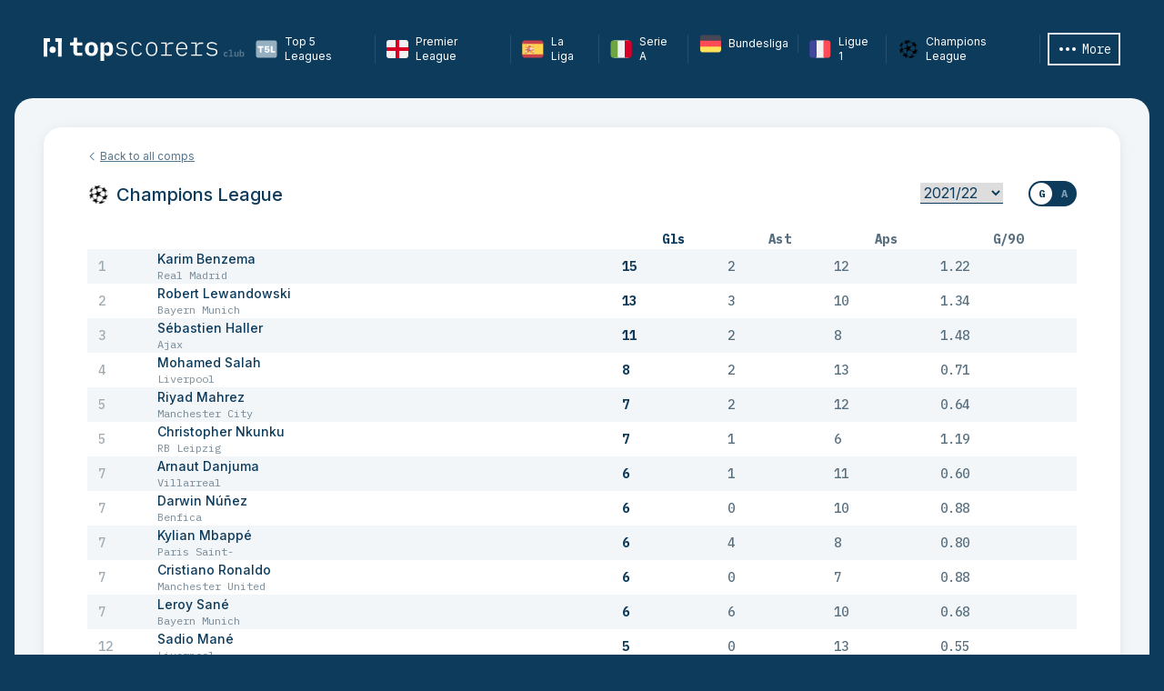

--- FILE ---
content_type: text/html; charset=UTF-8
request_url: https://www.topscorers.club/champions-league/2021-2022/
body_size: 7175
content:
<!DOCTYPE html>
<html lang="en">
	<head>
		<!-- Global Metadata --><meta charset="utf-8">
<meta name="viewport" content="width=device-width">
<link rel="icon" type="image/svg" href="/favicon.svg">
<!-- Primary Meta Tags -->
<title>Champions League 2021/2022 Top Scorers, Top Assisters - TopScorers.Club</title>
<meta name="title" content="Champions League 2021/2022 Top Scorers, Top Assisters - TopScorers.Club">
<meta name="description" content="Who scored the most Champions League goals or made the most assists of 2021/2022?">
<link rel="canonical" href="https://www.topscorers.club/champions-league/2021-2022/">
<!-- Generator -->
<meta name="generator" content="Astro v2.1.7">
<!-- Open Graph / Facebook -->
<meta property="og:type" content="website">
<meta property="og:url" content="https://www.topscorers.club/champions-league/2021-2022/">
<meta property="og:title" content="Champions League 2021/2022 Top Scorers, Top Assisters - TopScorers.Club">
<meta property="og:description" content="Who scored the most Champions League goals or made the most assists of 2021/2022?">
<meta property="og:image" content="https://www.topscorers.club/social.png">

<!-- Twitter -->
<meta property="twitter:card" content="summary_large_image">
<meta property="twitter:url" content="https://www.topscorers.club/champions-league/2021-2022/">
<meta property="twitter:title" content="Champions League 2021/2022 Top Scorers, Top Assisters - TopScorers.Club">
<meta property="twitter:description" content="Who scored the most Champions League goals or made the most assists of 2021/2022?">
<meta property="twitter:image" content="https://www.topscorers.club/social.png">

<link rel="preconnect" href="https://fonts.googleapis.com">
<link rel="preconnect" href="https://fonts.gstatic.com" crossorigin>

<link rel="preload" as="style" href="https://fonts.googleapis.com/css2?family=IBM+Plex+Mono:wght@400;500;700&family=Inter:wght@300;400;500&display=swap">

<link rel="stylesheet" href="https://fonts.googleapis.com/css2?family=IBM+Plex+Mono:wght@400;500;700&family=Inter:wght@300;400;500&display=swap" media="print" onload="this.media='all'">

<link rel="sitemap" href="/sitemap-index.xml">


<!-- Google tag (gtag.js) -->
<script type="text/partytown" async src="https://www.googletagmanager.com/gtag/js?id=G-VB4PECK80T"></script>
<script type="text/partytown">
  window.dataLayer = window.dataLayer || [];
  function gtag(){dataLayer.push(arguments);}
  gtag('js', new Date());

  gtag('config', 'G-VB4PECK80T');
</script>
	<link rel="stylesheet" href="/_astro/_...comp_.cc4a1ae9.css" />
<link rel="stylesheet" href="/_astro/index.83613254.css" />
<link rel="stylesheet" href="/_astro/_...comp_.456a41a3.css" />
<link rel="stylesheet" href="/_astro/_...comp_.a28520ad.css" /><script type="module" src="/_astro/hoisted.abc57383.js"></script>
<script>!(function(w,p,f,c){if(!window.crossOriginIsolated && !navigator.serviceWorker) return;c=w[p]=Object.assign(w[p]||{},{"lib":"/~partytown/","debug":false});c[f]=(c[f]||[]).concat(["dataLayer.push"])})(window,'partytown','forward');/* Partytown 0.8.1 - MIT builder.io */
!function(t,e,n,i,o,r,a,s,d,c,l,p){function u(){p||(p=1,"/"==(a=(r.lib||"/~partytown/")+(r.debug?"debug/":""))[0]&&(d=e.querySelectorAll('script[type="text/partytown"]'),i!=t?i.dispatchEvent(new CustomEvent("pt1",{detail:t})):(s=setTimeout(f,1e4),e.addEventListener("pt0",w),o?h(1):n.serviceWorker?n.serviceWorker.register(a+(r.swPath||"partytown-sw.js"),{scope:a}).then((function(t){t.active?h():t.installing&&t.installing.addEventListener("statechange",(function(t){"activated"==t.target.state&&h()}))}),console.error):f())))}function h(t){c=e.createElement(t?"script":"iframe"),t||(c.style.display="block",c.style.width="0",c.style.height="0",c.style.border="0",c.style.visibility="hidden",c.setAttribute("aria-hidden",!0)),c.src=a+"partytown-"+(t?"atomics.js?v=0.8.1":"sandbox-sw.html?"+Date.now()),e.querySelector(r.sandboxParent||"body").appendChild(c)}function f(n,o){for(w(),i==t&&(r.forward||[]).map((function(e){delete t[e.split(".")[0]]})),n=0;n<d.length;n++)(o=e.createElement("script")).innerHTML=d[n].innerHTML,o.nonce=r.nonce,e.head.appendChild(o);c&&c.parentNode.removeChild(c)}function w(){clearTimeout(s)}r=t.partytown||{},i==t&&(r.forward||[]).map((function(e){l=t,e.split(".").map((function(e,n,i){l=l[i[n]]=n+1<i.length?"push"==i[n+1]?[]:l[i[n]]||{}:function(){(t._ptf=t._ptf||[]).push(i,arguments)}}))})),"complete"==e.readyState?u():(t.addEventListener("DOMContentLoaded",u),t.addEventListener("load",u))}(window,document,navigator,top,window.crossOriginIsolated);</script></head>
	<body class="body lg:px-4">

		<header class="w-full max-w-screen-3xl mx-auto flex justify-center md:justify-between items-center md:px-8 py-6 lg:py-9">
			<a href="/"><img src="/logo.svg" alt="Top Scorers Club Logo"></a>
			<nav class="hidden md:flex items-center astro-FFMUEYX5">
  <ul class="flex text-xs astro-FFMUEYX5">
    <li class="astro-FFMUEYX5">
        <a class="flex items-center px-2 lg:px-4 xl:px-3 xl:border-r xl:border-white xl:border-opacity-10 hover:text-lightblue transition duration-300 astro-FFMUEYX5" href="/europes-top-5-leagues/">
          <img class="mr-2 w-6 h-5 astro-FFMUEYX5" src="/comp-icons/t5l.svg" alt="t5l Flag">
          <span class="sr-only xl:not-sr-only astro-FFMUEYX5">Top 5 Leagues</span>
        </a>
      </li><li class="astro-FFMUEYX5">
        <a class="flex items-center px-2 lg:px-4 xl:px-3 xl:border-r xl:border-white xl:border-opacity-10 hover:text-lightblue transition duration-300 astro-FFMUEYX5" href="/premier-league/">
          <img class="mr-2 w-6 h-5 astro-FFMUEYX5" src="/comp-icons/eng.svg" alt="eng Flag">
          <span class="sr-only xl:not-sr-only astro-FFMUEYX5">Premier League</span>
        </a>
      </li><li class="astro-FFMUEYX5">
        <a class="flex items-center px-2 lg:px-4 xl:px-3 xl:border-r xl:border-white xl:border-opacity-10 hover:text-lightblue transition duration-300 astro-FFMUEYX5" href="/la-liga/">
          <img class="mr-2 w-6 h-5 astro-FFMUEYX5" src="/comp-icons/esp.svg" alt="esp Flag">
          <span class="sr-only xl:not-sr-only astro-FFMUEYX5">La Liga</span>
        </a>
      </li><li class="astro-FFMUEYX5">
        <a class="flex items-center px-2 lg:px-4 xl:px-3 xl:border-r xl:border-white xl:border-opacity-10 hover:text-lightblue transition duration-300 astro-FFMUEYX5" href="/serie-a/">
          <img class="mr-2 w-6 h-5 astro-FFMUEYX5" src="/comp-icons/ita.svg" alt="ita Flag">
          <span class="sr-only xl:not-sr-only astro-FFMUEYX5">Serie A</span>
        </a>
      </li><li class="astro-FFMUEYX5">
        <a class="flex items-center px-2 lg:px-4 xl:px-3 xl:border-r xl:border-white xl:border-opacity-10 hover:text-lightblue transition duration-300 astro-FFMUEYX5" href="/bundesliga/">
          <img class="mr-2 w-6 h-5 astro-FFMUEYX5" src="/comp-icons/ger.svg" alt="ger Flag">
          <span class="sr-only xl:not-sr-only astro-FFMUEYX5">Bundesliga</span>
        </a>
      </li><li class="astro-FFMUEYX5">
        <a class="flex items-center px-2 lg:px-4 xl:px-3 xl:border-r xl:border-white xl:border-opacity-10 hover:text-lightblue transition duration-300 astro-FFMUEYX5" href="/ligue-1/">
          <img class="mr-2 w-6 h-5 astro-FFMUEYX5" src="/comp-icons/fra.svg" alt="fra Flag">
          <span class="sr-only xl:not-sr-only astro-FFMUEYX5">Ligue 1</span>
        </a>
      </li><li class="astro-FFMUEYX5">
        <a class="flex items-center px-2 lg:px-4 xl:px-3 xl:border-r xl:border-white xl:border-opacity-10 hover:text-lightblue transition duration-300 astro-FFMUEYX5" href="/champions-league/">
          <img class="mr-2 w-6 h-5 astro-FFMUEYX5" src="/comp-icons/ucl.svg" alt="ucl Flag">
          <span class="sr-only xl:not-sr-only astro-FFMUEYX5">Champions League</span>
        </a>
      </li>
  </ul>
  <button class="off-canvas-trigger flex items-center border-2 hover:border-lightblue hover:text-lightblue transition duration-300 px-2 py-1 font-mono text-sm ml-2 lg:ml-4 xl:ml-2 2xl:ml-4 astro-FFMUEYX5">
    <svg viewBox="0 0 24 24" class="w-6 mr-1 astro-FFMUEYX5" astro-icon="gridicons:ellipsis"><path fill="currentColor" d="M7 12a2 2 0 1 1-4.001-.001A2 2 0 0 1 7 12zm12-2a2 2 0 1 0 .001 4.001A2 2 0 0 0 19 10zm-7 0a2 2 0 1 0 .001 4.001A2 2 0 0 0 12 10z"/></svg>
    <span class="astro-FFMUEYX5">More</span>
  </button>
</nav>
			<nav class="offcanvas-nav fixed z-40 top-0 right-0 h-full pb-16 w-4/5 max-w-84 bg-white text-navy text-sm overflow-auto hide-scrollbars transition duration-300 translate-x-full">
  <p class="w-full px-4 py-3 bg-gray-50">Menu</p>
  <ul>
    <li class="has-children">

        

        <a class="flex px-4 py-3 border-b border-gray-200 relative" href="#">
          <div class="mr-2 w-[25px]"><img src="/comp-icons/t5l.svg" alt="t5l Flag"></div>
          <span>Europe&#39;s Top 5 Leagues</span>
          <svg viewBox="0 0 32 32" class="w-3 absolute top-1/2 -translate-y-1/2 right-4 pointer-events-none" astro-icon="la:angle-down"><path fill="currentColor" d="M4.219 10.781 2.78 12.22l12.5 12.5.719.687.719-.687 12.5-12.5-1.438-1.438L16 22.562z"/></svg>
        </a>

        <ul class="pl-8 hidden bg-gray-50">
            <li class="">

                
                
                

                <a class="px-4 py-2 block border-b border-gray-200" href="/europes-top-5-leagues/">2023/24</a>
              </li><li class="">

                
                
                

                <a class="px-4 py-2 block border-b border-gray-200" href="/europes-top-5-leagues/2022-2023/">2022/23</a>
              </li><li class="">

                
                
                

                <a class="px-4 py-2 block border-b border-gray-200" href="/europes-top-5-leagues/all-time/">All Time</a>
              </li><li class="">

                
                
                

                <a class="px-4 py-2 block border-b border-gray-200" href="/europes-top-5-leagues/european-golden-shoe-winners/">European Golden Shoe Winners</a>
              </li>
          </ul>
      </li><li class="has-children">

        

        <a class="flex px-4 py-3 border-b border-gray-200 relative" href="#">
          <div class="mr-2 w-[25px]"><img src="/comp-icons/eng.svg" alt="eng Flag"></div>
          <span>Premier League</span>
          <svg viewBox="0 0 32 32" class="w-3 absolute top-1/2 -translate-y-1/2 right-4 pointer-events-none" astro-icon="la:angle-down"><path fill="currentColor" d="M4.219 10.781 2.78 12.22l12.5 12.5.719.687.719-.687 12.5-12.5-1.438-1.438L16 22.562z"/></svg>
        </a>

        <ul class="pl-8 hidden bg-gray-50">
            <li class="">

                
                
                

                <a class="px-4 py-2 block border-b border-gray-200" href="/premier-league/">2023/24</a>
              </li><li class="">

                
                
                

                <a class="px-4 py-2 block border-b border-gray-200" href="/premier-league/2022-2023/">2022/23</a>
              </li><li class="">

                
                
                

                <a class="px-4 py-2 block border-b border-gray-200" href="/premier-league/2021-2022/">2021/22</a>
              </li><li class="">

                
                
                

                <a class="px-4 py-2 block border-b border-gray-200" href="/premier-league/2020-2021/">2020/21</a>
              </li><li class="">

                
                
                

                <a class="px-4 py-2 block border-b border-gray-200" href="/premier-league/2019-2020/">2019/20</a>
              </li><li class="">

                
                
                

                <a class="px-4 py-2 block border-b border-gray-200" href="/premier-league/2018-2019/">2018/19</a>
              </li><li class="">

                
                
                

                <a class="px-4 py-2 block border-b border-gray-200" href="/premier-league/2017-2018/">2017/18</a>
              </li><li class="">

                
                
                

                <a class="px-4 py-2 block border-b border-gray-200" href="/premier-league/2016-2017/">2016/17</a>
              </li><li class="">

                
                
                

                <a class="px-4 py-2 block border-b border-gray-200" href="/premier-league/2015-2016/">2015/16</a>
              </li><li class="">

                
                
                

                <a class="px-4 py-2 block border-b border-gray-200" href="/premier-league/all-time/">All Time</a>
              </li><li class="">

                
                
                

                <a class="px-4 py-2 block border-b border-gray-200" href="/premier-league/golden-boot-winners/">Golden Boot Winners</a>
              </li>
          </ul>
      </li><li class="has-children">

        

        <a class="flex px-4 py-3 border-b border-gray-200 relative" href="#">
          <div class="mr-2 w-[25px]"><img src="/comp-icons/esp.svg" alt="esp Flag"></div>
          <span>La Liga</span>
          <svg viewBox="0 0 32 32" class="w-3 absolute top-1/2 -translate-y-1/2 right-4 pointer-events-none" astro-icon="la:angle-down"><path fill="currentColor" d="M4.219 10.781 2.78 12.22l12.5 12.5.719.687.719-.687 12.5-12.5-1.438-1.438L16 22.562z"/></svg>
        </a>

        <ul class="pl-8 hidden bg-gray-50">
            <li class="">

                
                
                

                <a class="px-4 py-2 block border-b border-gray-200" href="/la-liga/">2023/24</a>
              </li><li class="">

                
                
                

                <a class="px-4 py-2 block border-b border-gray-200" href="/la-liga/2022-2023/">2022/23</a>
              </li><li class="">

                
                
                

                <a class="px-4 py-2 block border-b border-gray-200" href="/la-liga/2021-2022/">2021/22</a>
              </li><li class="">

                
                
                

                <a class="px-4 py-2 block border-b border-gray-200" href="/la-liga/2020-2021/">2020/21</a>
              </li><li class="">

                
                
                

                <a class="px-4 py-2 block border-b border-gray-200" href="/la-liga/2019-2020/">2019/20</a>
              </li><li class="">

                
                
                

                <a class="px-4 py-2 block border-b border-gray-200" href="/la-liga/2018-2019/">2018/19</a>
              </li><li class="">

                
                
                

                <a class="px-4 py-2 block border-b border-gray-200" href="/la-liga/2017-2018/">2017/18</a>
              </li><li class="">

                
                
                

                <a class="px-4 py-2 block border-b border-gray-200" href="/la-liga/2016-2017/">2016/17</a>
              </li><li class="">

                
                
                

                <a class="px-4 py-2 block border-b border-gray-200" href="/la-liga/2015-2016/">2015/16</a>
              </li><li class="">

                
                
                

                <a class="px-4 py-2 block border-b border-gray-200" href="/la-liga/all-time/">All Time</a>
              </li><li class="">

                
                
                

                <a class="px-4 py-2 block border-b border-gray-200" href="/la-liga/golden-boot-winners/">Golden Boot Winners</a>
              </li>
          </ul>
      </li><li class="has-children">

        

        <a class="flex px-4 py-3 border-b border-gray-200 relative" href="#">
          <div class="mr-2 w-[25px]"><img src="/comp-icons/ita.svg" alt="ita Flag"></div>
          <span>Serie A</span>
          <svg viewBox="0 0 32 32" class="w-3 absolute top-1/2 -translate-y-1/2 right-4 pointer-events-none" astro-icon="la:angle-down"><path fill="currentColor" d="M4.219 10.781 2.78 12.22l12.5 12.5.719.687.719-.687 12.5-12.5-1.438-1.438L16 22.562z"/></svg>
        </a>

        <ul class="pl-8 hidden bg-gray-50">
            <li class="">

                
                
                

                <a class="px-4 py-2 block border-b border-gray-200" href="/serie-a/">2023/24</a>
              </li><li class="">

                
                
                

                <a class="px-4 py-2 block border-b border-gray-200" href="/serie-a/2022-2023/">2022/23</a>
              </li><li class="">

                
                
                

                <a class="px-4 py-2 block border-b border-gray-200" href="/serie-a/2021-2022/">2021/22</a>
              </li><li class="">

                
                
                

                <a class="px-4 py-2 block border-b border-gray-200" href="/serie-a/2020-2021/">2020/21</a>
              </li><li class="">

                
                
                

                <a class="px-4 py-2 block border-b border-gray-200" href="/serie-a/2019-2020/">2019/20</a>
              </li><li class="">

                
                
                

                <a class="px-4 py-2 block border-b border-gray-200" href="/serie-a/2018-2019/">2018/19</a>
              </li><li class="">

                
                
                

                <a class="px-4 py-2 block border-b border-gray-200" href="/serie-a/2017-2018/">2017/18</a>
              </li><li class="">

                
                
                

                <a class="px-4 py-2 block border-b border-gray-200" href="/serie-a/2016-2017/">2016/17</a>
              </li><li class="">

                
                
                

                <a class="px-4 py-2 block border-b border-gray-200" href="/serie-a/2015-2016/">2015/16</a>
              </li><li class="">

                
                
                

                <a class="px-4 py-2 block border-b border-gray-200" href="/serie-a/all-time/">All Time</a>
              </li><li class="">

                
                
                

                <a class="px-4 py-2 block border-b border-gray-200" href="/serie-a/golden-boot-winners/">Golden Boot Winners</a>
              </li>
          </ul>
      </li><li class="has-children">

        

        <a class="flex px-4 py-3 border-b border-gray-200 relative" href="#">
          <div class="mr-2 w-[25px]"><img src="/comp-icons/ger.svg" alt="ger Flag"></div>
          <span>Bundesliga</span>
          <svg viewBox="0 0 32 32" class="w-3 absolute top-1/2 -translate-y-1/2 right-4 pointer-events-none" astro-icon="la:angle-down"><path fill="currentColor" d="M4.219 10.781 2.78 12.22l12.5 12.5.719.687.719-.687 12.5-12.5-1.438-1.438L16 22.562z"/></svg>
        </a>

        <ul class="pl-8 hidden bg-gray-50">
            <li class="">

                
                
                

                <a class="px-4 py-2 block border-b border-gray-200" href="/bundesliga/">2023/24</a>
              </li><li class="">

                
                
                

                <a class="px-4 py-2 block border-b border-gray-200" href="/bundesliga/2022-2023/">2022/23</a>
              </li><li class="">

                
                
                

                <a class="px-4 py-2 block border-b border-gray-200" href="/bundesliga/2021-2022/">2021/22</a>
              </li><li class="">

                
                
                

                <a class="px-4 py-2 block border-b border-gray-200" href="/bundesliga/2020-2021/">2020/21</a>
              </li><li class="">

                
                
                

                <a class="px-4 py-2 block border-b border-gray-200" href="/bundesliga/2019-2020/">2019/20</a>
              </li><li class="">

                
                
                

                <a class="px-4 py-2 block border-b border-gray-200" href="/bundesliga/2018-2019/">2018/19</a>
              </li><li class="">

                
                
                

                <a class="px-4 py-2 block border-b border-gray-200" href="/bundesliga/2017-2018/">2017/18</a>
              </li><li class="">

                
                
                

                <a class="px-4 py-2 block border-b border-gray-200" href="/bundesliga/2016-2017/">2016/17</a>
              </li><li class="">

                
                
                

                <a class="px-4 py-2 block border-b border-gray-200" href="/bundesliga/2015-2016/">2015/16</a>
              </li><li class="">

                
                
                

                <a class="px-4 py-2 block border-b border-gray-200" href="/bundesliga/all-time/">All Time</a>
              </li><li class="">

                
                
                

                <a class="px-4 py-2 block border-b border-gray-200" href="/bundesliga/golden-boot-winners/">Golden Boot Winners</a>
              </li>
          </ul>
      </li><li class="has-children">

        

        <a class="flex px-4 py-3 border-b border-gray-200 relative" href="#">
          <div class="mr-2 w-[25px]"><img src="/comp-icons/fra.svg" alt="fra Flag"></div>
          <span>Ligue 1</span>
          <svg viewBox="0 0 32 32" class="w-3 absolute top-1/2 -translate-y-1/2 right-4 pointer-events-none" astro-icon="la:angle-down"><path fill="currentColor" d="M4.219 10.781 2.78 12.22l12.5 12.5.719.687.719-.687 12.5-12.5-1.438-1.438L16 22.562z"/></svg>
        </a>

        <ul class="pl-8 hidden bg-gray-50">
            <li class="">

                
                
                

                <a class="px-4 py-2 block border-b border-gray-200" href="/ligue-1/">2023/24</a>
              </li><li class="">

                
                
                

                <a class="px-4 py-2 block border-b border-gray-200" href="/ligue-1/2022-2023/">2022/23</a>
              </li><li class="">

                
                
                

                <a class="px-4 py-2 block border-b border-gray-200" href="/ligue-1/2021-2022/">2021/22</a>
              </li><li class="">

                
                
                

                <a class="px-4 py-2 block border-b border-gray-200" href="/ligue-1/2020-2021/">2020/21</a>
              </li><li class="">

                
                
                

                <a class="px-4 py-2 block border-b border-gray-200" href="/ligue-1/2019-2020/">2019/20</a>
              </li><li class="">

                
                
                

                <a class="px-4 py-2 block border-b border-gray-200" href="/ligue-1/2018-2019/">2018/19</a>
              </li><li class="">

                
                
                

                <a class="px-4 py-2 block border-b border-gray-200" href="/ligue-1/2017-2018/">2017/18</a>
              </li><li class="">

                
                
                

                <a class="px-4 py-2 block border-b border-gray-200" href="/ligue-1/2016-2017/">2016/17</a>
              </li><li class="">

                
                
                

                <a class="px-4 py-2 block border-b border-gray-200" href="/ligue-1/2015-2016/">2015/16</a>
              </li><li class="">

                
                
                

                <a class="px-4 py-2 block border-b border-gray-200" href="/ligue-1/all-time/">All Time</a>
              </li><li class="">

                
                
                

                <a class="px-4 py-2 block border-b border-gray-200" href="/ligue-1/golden-boot-winners/">Golden Boot Winners</a>
              </li>
          </ul>
      </li><li class="has-children">

        

        <a class="flex px-4 py-3 border-b border-gray-200 relative" href="#">
          <div class="mr-2 w-[25px]"><img src="/comp-icons/ucl.svg" alt="ucl Flag"></div>
          <span>Champions League</span>
          <svg viewBox="0 0 32 32" class="w-3 absolute top-1/2 -translate-y-1/2 right-4 pointer-events-none" astro-icon="la:angle-down"><path fill="currentColor" d="M4.219 10.781 2.78 12.22l12.5 12.5.719.687.719-.687 12.5-12.5-1.438-1.438L16 22.562z"/></svg>
        </a>

        <ul class="pl-8 hidden bg-gray-50">
            <li class="">

                
                
                

                <a class="px-4 py-2 block border-b border-gray-200" href="/champions-league/">2023/24</a>
              </li><li class="">

                
                
                

                <a class="px-4 py-2 block border-b border-gray-200" href="/champions-league/2022-2023/">2022/23</a>
              </li><li class="">

                
                
                

                <a class="px-4 py-2 block border-b border-gray-200" href="/champions-league/2021-2022/">2021/22</a>
              </li><li class="">

                
                
                

                <a class="px-4 py-2 block border-b border-gray-200" href="/champions-league/2020-2021/">2020/21</a>
              </li><li class="">

                
                
                

                <a class="px-4 py-2 block border-b border-gray-200" href="/champions-league/2019-2020/">2019/20</a>
              </li><li class="">

                
                
                

                <a class="px-4 py-2 block border-b border-gray-200" href="/champions-league/2018-2019/">2018/19</a>
              </li><li class="">

                
                
                

                <a class="px-4 py-2 block border-b border-gray-200" href="/champions-league/2017-2018/">2017/18</a>
              </li><li class="">

                
                
                

                <a class="px-4 py-2 block border-b border-gray-200" href="/champions-league/2016-2017/">2016/17</a>
              </li><li class="">

                
                
                

                <a class="px-4 py-2 block border-b border-gray-200" href="/champions-league/2015-2016/">2015/16</a>
              </li><li class="">

                
                
                

                <a class="px-4 py-2 block border-b border-gray-200" href="/champions-league/all-time/">All Time</a>
              </li><li class="">

                
                
                

                <a class="px-4 py-2 block border-b border-gray-200" href="/champions-league/golden-boot-winners/">Golden Boot Winners</a>
              </li>
          </ul>
      </li><li class="has-children">

        

        <a class="flex px-4 py-3 border-b border-gray-200 relative" href="#">
          <div class="mr-2 w-[25px]"><img src="/comp-icons/trophy.svg" alt="trophy Flag"></div>
          <span>More Competitions</span>
          <svg viewBox="0 0 32 32" class="w-3 absolute top-1/2 -translate-y-1/2 right-4 pointer-events-none" astro-icon="la:angle-down"><path fill="currentColor" d="M4.219 10.781 2.78 12.22l12.5 12.5.719.687.719-.687 12.5-12.5-1.438-1.438L16 22.562z"/></svg>
        </a>

        <ul class="pl-8 hidden bg-gray-50">
            <li class="has-children">

                
                
                

                <a class="px-4 py-2 block border-b border-gray-200 relative" href="#">
                    World Cup
                    <svg viewBox="0 0 32 32" class="w-3 absolute top-1/2 -translate-y-1/2 right-4 pointer-events-none" astro-icon="la:angle-down"><path fill="currentColor" d="M4.219 10.781 2.78 12.22l12.5 12.5.719.687.719-.687 12.5-12.5-1.438-1.438L16 22.562z"/></svg>
                  </a><ul class="pl-8 bg-navy bg-opacity-5 hidden">
                    <li>
                        
                        <a class="block py-2" href="/world-cup/all-time/">All Time</a>
                      </li><li>
                        
                        <a class="block py-2" href="/world-cup/golden-boot-winners/">Golden Boot Winners</a>
                      </li><li>
                        
                        <a class="block py-2" href="/world-cup/all-time/">All Time</a>
                      </li><li>
                        
                        <a class="block py-2" href="/world-cup/">2022</a>
                      </li>
                  </ul>
              </li>
          </ul>
      </li><li class="has-children">

        

        <a class="flex px-4 py-3 border-b border-gray-200 relative" href="#">
          <div class="mr-2 w-[25px]"><img src="/comp-icons/boot.svg" alt="boot Flag"></div>
          <span>Golden Boot Winners</span>
          <svg viewBox="0 0 32 32" class="w-3 absolute top-1/2 -translate-y-1/2 right-4 pointer-events-none" astro-icon="la:angle-down"><path fill="currentColor" d="M4.219 10.781 2.78 12.22l12.5 12.5.719.687.719-.687 12.5-12.5-1.438-1.438L16 22.562z"/></svg>
        </a>

        <ul class="pl-8 hidden bg-gray-50">
            <li class="">

                
                
                

                <a class="px-4 py-2 block border-b border-gray-200" href="/europes-top-5-leagues/european-golden-shoe-winners/">European Golden Shoe</a>
              </li><li class="">

                
                
                

                <a class="px-4 py-2 block border-b border-gray-200" href="/bundesliga/golden-boot-winners/">Bundesliga</a>
              </li><li class="">

                
                
                

                <a class="px-4 py-2 block border-b border-gray-200" href="/champions-league/golden-boot-winners/">Champions League</a>
              </li><li class="">

                
                
                

                <a class="px-4 py-2 block border-b border-gray-200" href="/la-liga/golden-boot-winners/">La Liga</a>
              </li><li class="">

                
                
                

                <a class="px-4 py-2 block border-b border-gray-200" href="/ligue-1/golden-boot-winners/">Ligue 1</a>
              </li><li class="">

                
                
                

                <a class="px-4 py-2 block border-b border-gray-200" href="/premier-league/golden-boot-winners/">Premier League</a>
              </li><li class="">

                
                
                

                <a class="px-4 py-2 block border-b border-gray-200" href="/serie-a/golden-boot-winners/">Serie A</a>
              </li><li class="">

                
                
                

                <a class="px-4 py-2 block border-b border-gray-200" href="/world-cup/golden-boot-winners/">World Cup</a>
              </li>
          </ul>
      </li>
  </ul>
  <button class="nav-close absolute bottom-0 md:bottom-auto md:top-0 right-0 p-5 md:p-3 bg-navy">
    <svg viewBox="0 0 256 256" class="text-white w-8 md:w-5" astro-icon="ph:x-fill"><path fill="currentColor" d="M205.7 194.3a8.1 8.1 0 0 1 0 11.4 8.2 8.2 0 0 1-11.4 0L128 139.3l-66.3 66.4a8.2 8.2 0 0 1-11.4 0 8.1 8.1 0 0 1 0-11.4l66.4-66.3-66.4-66.3a8.1 8.1 0 0 1 11.4-11.4l66.3 66.4 66.3-66.4a8.1 8.1 0 0 1 11.4 11.4L139.3 128z"/></svg>
  </button>
</nav>
<div class="offcanvas-backdrop z-[39] bg-black bg-opacity-70 fixed w-full h-full top-0 left-0 transition-all duration-300 opacity-0 invisible"></div>
		</header>

		<main class="bg-gray-50 rounded-xl p-2 md:p-4 lg:p-8 2xl:p-12 3xl:p-14 w-full max-w-screen-3xl mx-auto text-navy">
			<!-- <div class="w-full h-12 lg:hidden"></div> -->
			<div class="comp bg-white rounded-xl shadow-lg">

    <article class="md:px-6 lg:px-8 xl:px-12 2xl:px-14 md:pt-4 xl:pt-6">

      
      <div class="flex">
          <a class="p-5 pb-0 md:p-0 text-xs inline-flex underline opacity-70 hover:opacity-100" href="/"><svg viewBox="0 0 32 32" class="w-3 mr-px" astro-icon="la:angle-left"><path fill="currentColor" d="m19.031 4.281-11 11-.687.719.687.719 11 11 1.438-1.438L10.187 16 20.47 5.719z"/></svg> <span class="inline-block ml-px">Back to all comps</span></a>
        </div>

      <div class="flex items-start md:items-center pt-5 3xl:pt-6 px-5 md:px-0 pb-2 md:pb-4 xl:pb-6">

        <img class="block mr-2 mt-1 md:mt-0 w-6 h-5" src="/comp-icons/ucl.svg" alt="ucl Flag">

        <div class="flex flex-col md:flex-row md:justify-between md:flex-1">
          <h1>
            <span class="font-medium md:text-lg xl:text-xl">Champions League <span class="sr-only">2021/2022 Top Scorers</span></span>
          </h1>

          <div class="select-menu-wrap relative self-start mr-5 xl:mr-7 astro-YA6MR6EI">
  <select class="select-menu border-b border-navy pr-3 box-content cursor-pointer astro-YA6MR6EI">
    <option value="/champions-league/" class="astro-YA6MR6EI">
        2023/24
      </option><option value="/champions-league/2022-2023/" class="astro-YA6MR6EI">
        2022/23
      </option><option selected="true" value="/champions-league/2021-2022/" class="astro-YA6MR6EI">
        2021/22
      </option><option value="/champions-league/2020-2021/" class="astro-YA6MR6EI">
        2020/21
      </option><option value="/champions-league/2019-2020/" class="astro-YA6MR6EI">
        2019/20
      </option><option value="/champions-league/2018-2019/" class="astro-YA6MR6EI">
        2018/19
      </option><option value="/champions-league/2017-2018/" class="astro-YA6MR6EI">
        2017/18
      </option><option value="/champions-league/2016-2017/" class="astro-YA6MR6EI">
        2016/17
      </option><option value="/champions-league/2015-2016/" class="astro-YA6MR6EI">
        2015/16
      </option><option value="/champions-league/all-time/" class="astro-YA6MR6EI">
        All Time
      </option>  
  </select>
  <select class="select-hidden invisible opacity-0 fixed pointer-events-none astro-YA6MR6EI"><option class="astro-YA6MR6EI"></option></select>
</div>
        </div>

        <label class="switch relative -mt-[2px] ml-auto rounded-full bg-navy w-[53px] h-7 cursor-pointer astro-7Q6XZIN4">
  <input class="opacity-0 w-0 h-0 pointer-events-none fixed astro-7Q6XZIN4" type="checkbox" name="ga-toggle">
  <span class="text-g text-navy text-xs absolute top-1/2 -translate-y-1/2 left-[11px] font-mono font-bold z-20 transition duration-300 astro-7Q6XZIN4">G</span>
  <span class="text-a text-lightblue opacity-70 text-xs absolute top-1/2 -translate-y-1/2 right-[10px] font-mono font-bold z-20 transition duration-300 astro-7Q6XZIN4">A</span>
  <span class="circle h-6 w-6 bg-white rounded-full absolute top-[2px] left-[2px] z-10 transition duration-300 astro-7Q6XZIN4"></span>
</label>

      </div>

      <div class="stat-tables">

        

<div class="stat-table stat-table--goals false text-xs md:text-sm font-mono font-medium text-gray-500 astro-7NURE5M2">
  <h2 class="sr-only astro-7NURE5M2">Champions League Goals</h2>
  <table class="w-full astro-7NURE5M2">
    <thead class="tracking-wide astro-7NURE5M2">
      <tr class="astro-7NURE5M2">
        <th class="astro-7NURE5M2"><span class="sr-only astro-7NURE5M2">Rank</span></th>
        <th class="astro-7NURE5M2"><span class="sr-only astro-7NURE5M2">Player</span></th>
        <th class="font-bold text-navy astro-7NURE5M2" title="Goals">
            <span class="sr-only 2xl:not-sr-only astro-7NURE5M2">Goals</span>
            <span class="2xl:sr-only astro-7NURE5M2">Gls</span>
          </th><th class="false astro-7NURE5M2" title="Assists">
            <span class="sr-only 2xl:not-sr-only astro-7NURE5M2">Assists</span>
            <span class="2xl:sr-only astro-7NURE5M2">Ast</span>
          </th><th class="false astro-7NURE5M2" title="PlayedP">
            <span class="sr-only 2xl:not-sr-only astro-7NURE5M2">Appearances</span>
            <span class="2xl:sr-only astro-7NURE5M2">Aps</span>
          </th><th class="false astro-7NURE5M2" title="Goals per 90">
            <span class="sr-only 2xl:not-sr-only astro-7NURE5M2">Goals per 90</span>
            <span class="2xl:sr-only astro-7NURE5M2">G/90</span>
          </th>
      </tr>
    </thead>
    <tbody class="astro-7NURE5M2">
    <tr data-val="15" class="odd:bg-gray-50 astro-7NURE5M2">

        
        <td title="Rank: 1" class="w-[7%] text-gray-300 text-left pl-2 lg:pl-3 astro-7NURE5M2">1</td>

        
        <td class="text-left w-[47%] 2xl:w-[40%] astro-7NURE5M2">
          
          <span title="Karim Benzema" class="block font-sans text-navy text-[13px] md:text-sm text-ellipsis overflow-hidden whitespace-nowrap max-w-[166px] 2xl:max-w-[195px] astro-7NURE5M2">Karim Benzema</span>

          
          <span title="Real Madrid" class="block text-gray-500 opacity-80 text-[11px] md:text-xs font-normal text-ellipsis overflow-hidden whitespace-nowrap max-w-[166px] 2xl:max-w-[195px] astro-7NURE5M2">Real Madrid</span>
        </td>

        
        <td class="2xl:w-[11.5%] text-navy font-bold astro-7NURE5M2">15</td>

        
        <td class="2xl:w-[11.5%] astro-7NURE5M2">2</td>

        
        <td class="2xl:w-[11.5%] astro-7NURE5M2">12</td>

        
        <td class="2xl:w-[11.5%] astro-7NURE5M2">1.22</td>
        
      </tr><tr data-val="13" class="odd:bg-gray-50 astro-7NURE5M2">

        
        <td title="Rank: 2" class="w-[7%] text-gray-300 text-left pl-2 lg:pl-3 astro-7NURE5M2">2</td>

        
        <td class="text-left w-[47%] 2xl:w-[40%] astro-7NURE5M2">
          
          <span title="Robert Lewandowski" class="block font-sans text-navy text-[13px] md:text-sm text-ellipsis overflow-hidden whitespace-nowrap max-w-[166px] 2xl:max-w-[195px] astro-7NURE5M2">Robert Lewandowski</span>

          
          <span title="Bayern Munich" class="block text-gray-500 opacity-80 text-[11px] md:text-xs font-normal text-ellipsis overflow-hidden whitespace-nowrap max-w-[166px] 2xl:max-w-[195px] astro-7NURE5M2">Bayern Munich</span>
        </td>

        
        <td class="2xl:w-[11.5%] text-navy font-bold astro-7NURE5M2">13</td>

        
        <td class="2xl:w-[11.5%] astro-7NURE5M2">3</td>

        
        <td class="2xl:w-[11.5%] astro-7NURE5M2">10</td>

        
        <td class="2xl:w-[11.5%] astro-7NURE5M2">1.34</td>
        
      </tr><tr data-val="11" class="odd:bg-gray-50 astro-7NURE5M2">

        
        <td title="Rank: 3" class="w-[7%] text-gray-300 text-left pl-2 lg:pl-3 astro-7NURE5M2">3</td>

        
        <td class="text-left w-[47%] 2xl:w-[40%] astro-7NURE5M2">
          
          <span title="Sébastien Haller" class="block font-sans text-navy text-[13px] md:text-sm text-ellipsis overflow-hidden whitespace-nowrap max-w-[166px] 2xl:max-w-[195px] astro-7NURE5M2">Sébastien Haller</span>

          
          <span title="Ajax" class="block text-gray-500 opacity-80 text-[11px] md:text-xs font-normal text-ellipsis overflow-hidden whitespace-nowrap max-w-[166px] 2xl:max-w-[195px] astro-7NURE5M2">Ajax</span>
        </td>

        
        <td class="2xl:w-[11.5%] text-navy font-bold astro-7NURE5M2">11</td>

        
        <td class="2xl:w-[11.5%] astro-7NURE5M2">2</td>

        
        <td class="2xl:w-[11.5%] astro-7NURE5M2">8</td>

        
        <td class="2xl:w-[11.5%] astro-7NURE5M2">1.48</td>
        
      </tr><tr data-val="8" class="odd:bg-gray-50 astro-7NURE5M2">

        
        <td title="Rank: 4" class="w-[7%] text-gray-300 text-left pl-2 lg:pl-3 astro-7NURE5M2">4</td>

        
        <td class="text-left w-[47%] 2xl:w-[40%] astro-7NURE5M2">
          
          <span title="Mohamed Salah" class="block font-sans text-navy text-[13px] md:text-sm text-ellipsis overflow-hidden whitespace-nowrap max-w-[166px] 2xl:max-w-[195px] astro-7NURE5M2">Mohamed Salah</span>

          
          <span title="Liverpool" class="block text-gray-500 opacity-80 text-[11px] md:text-xs font-normal text-ellipsis overflow-hidden whitespace-nowrap max-w-[166px] 2xl:max-w-[195px] astro-7NURE5M2">Liverpool</span>
        </td>

        
        <td class="2xl:w-[11.5%] text-navy font-bold astro-7NURE5M2">8</td>

        
        <td class="2xl:w-[11.5%] astro-7NURE5M2">2</td>

        
        <td class="2xl:w-[11.5%] astro-7NURE5M2">13</td>

        
        <td class="2xl:w-[11.5%] astro-7NURE5M2">0.71</td>
        
      </tr><tr data-val="7" class="odd:bg-gray-50 astro-7NURE5M2">

        
        <td title="Rank: 5" class="w-[7%] text-gray-300 text-left pl-2 lg:pl-3 astro-7NURE5M2">5</td>

        
        <td class="text-left w-[47%] 2xl:w-[40%] astro-7NURE5M2">
          
          <span title="Riyad Mahrez" class="block font-sans text-navy text-[13px] md:text-sm text-ellipsis overflow-hidden whitespace-nowrap max-w-[166px] 2xl:max-w-[195px] astro-7NURE5M2">Riyad Mahrez</span>

          
          <span title="Manchester City" class="block text-gray-500 opacity-80 text-[11px] md:text-xs font-normal text-ellipsis overflow-hidden whitespace-nowrap max-w-[166px] 2xl:max-w-[195px] astro-7NURE5M2">Manchester City</span>
        </td>

        
        <td class="2xl:w-[11.5%] text-navy font-bold astro-7NURE5M2">7</td>

        
        <td class="2xl:w-[11.5%] astro-7NURE5M2">2</td>

        
        <td class="2xl:w-[11.5%] astro-7NURE5M2">12</td>

        
        <td class="2xl:w-[11.5%] astro-7NURE5M2">0.64</td>
        
      </tr><tr data-val="7" class="odd:bg-gray-50 astro-7NURE5M2">

        
        <td title="Rank: 5" class="w-[7%] text-gray-300 text-left pl-2 lg:pl-3 astro-7NURE5M2">5</td>

        
        <td class="text-left w-[47%] 2xl:w-[40%] astro-7NURE5M2">
          
          <span title="Christopher Nkunku" class="block font-sans text-navy text-[13px] md:text-sm text-ellipsis overflow-hidden whitespace-nowrap max-w-[166px] 2xl:max-w-[195px] astro-7NURE5M2">Christopher Nkunku</span>

          
          <span title="RB Leipzig" class="block text-gray-500 opacity-80 text-[11px] md:text-xs font-normal text-ellipsis overflow-hidden whitespace-nowrap max-w-[166px] 2xl:max-w-[195px] astro-7NURE5M2">RB Leipzig</span>
        </td>

        
        <td class="2xl:w-[11.5%] text-navy font-bold astro-7NURE5M2">7</td>

        
        <td class="2xl:w-[11.5%] astro-7NURE5M2">1</td>

        
        <td class="2xl:w-[11.5%] astro-7NURE5M2">6</td>

        
        <td class="2xl:w-[11.5%] astro-7NURE5M2">1.19</td>
        
      </tr><tr data-val="6" class="odd:bg-gray-50 astro-7NURE5M2">

        
        <td title="Rank: 7" class="w-[7%] text-gray-300 text-left pl-2 lg:pl-3 astro-7NURE5M2">7</td>

        
        <td class="text-left w-[47%] 2xl:w-[40%] astro-7NURE5M2">
          
          <span title="Arnaut Danjuma" class="block font-sans text-navy text-[13px] md:text-sm text-ellipsis overflow-hidden whitespace-nowrap max-w-[166px] 2xl:max-w-[195px] astro-7NURE5M2">Arnaut Danjuma</span>

          
          <span title="Villarreal" class="block text-gray-500 opacity-80 text-[11px] md:text-xs font-normal text-ellipsis overflow-hidden whitespace-nowrap max-w-[166px] 2xl:max-w-[195px] astro-7NURE5M2">Villarreal</span>
        </td>

        
        <td class="2xl:w-[11.5%] text-navy font-bold astro-7NURE5M2">6</td>

        
        <td class="2xl:w-[11.5%] astro-7NURE5M2">1</td>

        
        <td class="2xl:w-[11.5%] astro-7NURE5M2">11</td>

        
        <td class="2xl:w-[11.5%] astro-7NURE5M2">0.60</td>
        
      </tr><tr data-val="6" class="odd:bg-gray-50 astro-7NURE5M2">

        
        <td title="Rank: 7" class="w-[7%] text-gray-300 text-left pl-2 lg:pl-3 astro-7NURE5M2">7</td>

        
        <td class="text-left w-[47%] 2xl:w-[40%] astro-7NURE5M2">
          
          <span title="Darwin Núñez" class="block font-sans text-navy text-[13px] md:text-sm text-ellipsis overflow-hidden whitespace-nowrap max-w-[166px] 2xl:max-w-[195px] astro-7NURE5M2">Darwin Núñez</span>

          
          <span title="Benfica" class="block text-gray-500 opacity-80 text-[11px] md:text-xs font-normal text-ellipsis overflow-hidden whitespace-nowrap max-w-[166px] 2xl:max-w-[195px] astro-7NURE5M2">Benfica</span>
        </td>

        
        <td class="2xl:w-[11.5%] text-navy font-bold astro-7NURE5M2">6</td>

        
        <td class="2xl:w-[11.5%] astro-7NURE5M2">0</td>

        
        <td class="2xl:w-[11.5%] astro-7NURE5M2">10</td>

        
        <td class="2xl:w-[11.5%] astro-7NURE5M2">0.88</td>
        
      </tr><tr data-val="6" class="odd:bg-gray-50 astro-7NURE5M2">

        
        <td title="Rank: 7" class="w-[7%] text-gray-300 text-left pl-2 lg:pl-3 astro-7NURE5M2">7</td>

        
        <td class="text-left w-[47%] 2xl:w-[40%] astro-7NURE5M2">
          
          <span title="Kylian Mbappé" class="block font-sans text-navy text-[13px] md:text-sm text-ellipsis overflow-hidden whitespace-nowrap max-w-[166px] 2xl:max-w-[195px] astro-7NURE5M2">Kylian Mbappé</span>

          
          <span title="Paris Saint-" class="block text-gray-500 opacity-80 text-[11px] md:text-xs font-normal text-ellipsis overflow-hidden whitespace-nowrap max-w-[166px] 2xl:max-w-[195px] astro-7NURE5M2">Paris Saint-</span>
        </td>

        
        <td class="2xl:w-[11.5%] text-navy font-bold astro-7NURE5M2">6</td>

        
        <td class="2xl:w-[11.5%] astro-7NURE5M2">4</td>

        
        <td class="2xl:w-[11.5%] astro-7NURE5M2">8</td>

        
        <td class="2xl:w-[11.5%] astro-7NURE5M2">0.80</td>
        
      </tr><tr data-val="6" class="odd:bg-gray-50 astro-7NURE5M2">

        
        <td title="Rank: 7" class="w-[7%] text-gray-300 text-left pl-2 lg:pl-3 astro-7NURE5M2">7</td>

        
        <td class="text-left w-[47%] 2xl:w-[40%] astro-7NURE5M2">
          
          <span title="Cristiano Ronaldo" class="block font-sans text-navy text-[13px] md:text-sm text-ellipsis overflow-hidden whitespace-nowrap max-w-[166px] 2xl:max-w-[195px] astro-7NURE5M2">Cristiano Ronaldo</span>

          
          <span title="Manchester United" class="block text-gray-500 opacity-80 text-[11px] md:text-xs font-normal text-ellipsis overflow-hidden whitespace-nowrap max-w-[166px] 2xl:max-w-[195px] astro-7NURE5M2">Manchester United</span>
        </td>

        
        <td class="2xl:w-[11.5%] text-navy font-bold astro-7NURE5M2">6</td>

        
        <td class="2xl:w-[11.5%] astro-7NURE5M2">0</td>

        
        <td class="2xl:w-[11.5%] astro-7NURE5M2">7</td>

        
        <td class="2xl:w-[11.5%] astro-7NURE5M2">0.88</td>
        
      </tr><tr data-val="6" class="odd:bg-gray-50 astro-7NURE5M2">

        
        <td title="Rank: 7" class="w-[7%] text-gray-300 text-left pl-2 lg:pl-3 astro-7NURE5M2">7</td>

        
        <td class="text-left w-[47%] 2xl:w-[40%] astro-7NURE5M2">
          
          <span title="Leroy Sané" class="block font-sans text-navy text-[13px] md:text-sm text-ellipsis overflow-hidden whitespace-nowrap max-w-[166px] 2xl:max-w-[195px] astro-7NURE5M2">Leroy Sané</span>

          
          <span title="Bayern Munich" class="block text-gray-500 opacity-80 text-[11px] md:text-xs font-normal text-ellipsis overflow-hidden whitespace-nowrap max-w-[166px] 2xl:max-w-[195px] astro-7NURE5M2">Bayern Munich</span>
        </td>

        
        <td class="2xl:w-[11.5%] text-navy font-bold astro-7NURE5M2">6</td>

        
        <td class="2xl:w-[11.5%] astro-7NURE5M2">6</td>

        
        <td class="2xl:w-[11.5%] astro-7NURE5M2">10</td>

        
        <td class="2xl:w-[11.5%] astro-7NURE5M2">0.68</td>
        
      </tr><tr data-val="5" class="odd:bg-gray-50 astro-7NURE5M2">

        
        <td title="Rank: 12" class="w-[7%] text-gray-300 text-left pl-2 lg:pl-3 astro-7NURE5M2">12</td>

        
        <td class="text-left w-[47%] 2xl:w-[40%] astro-7NURE5M2">
          
          <span title="Sadio Mané" class="block font-sans text-navy text-[13px] md:text-sm text-ellipsis overflow-hidden whitespace-nowrap max-w-[166px] 2xl:max-w-[195px] astro-7NURE5M2">Sadio Mané</span>

          
          <span title="Liverpool" class="block text-gray-500 opacity-80 text-[11px] md:text-xs font-normal text-ellipsis overflow-hidden whitespace-nowrap max-w-[166px] 2xl:max-w-[195px] astro-7NURE5M2">Liverpool</span>
        </td>

        
        <td class="2xl:w-[11.5%] text-navy font-bold astro-7NURE5M2">5</td>

        
        <td class="2xl:w-[11.5%] astro-7NURE5M2">0</td>

        
        <td class="2xl:w-[11.5%] astro-7NURE5M2">13</td>

        
        <td class="2xl:w-[11.5%] astro-7NURE5M2">0.55</td>
        
      </tr><tr data-val="5" class="odd:bg-gray-50 astro-7NURE5M2">

        
        <td title="Rank: 12" class="w-[7%] text-gray-300 text-left pl-2 lg:pl-3 astro-7NURE5M2">12</td>

        
        <td class="text-left w-[47%] 2xl:w-[40%] astro-7NURE5M2">
          
          <span title="Roberto Firmino" class="block font-sans text-navy text-[13px] md:text-sm text-ellipsis overflow-hidden whitespace-nowrap max-w-[166px] 2xl:max-w-[195px] astro-7NURE5M2">Roberto Firmino</span>

          
          <span title="Liverpool" class="block text-gray-500 opacity-80 text-[11px] md:text-xs font-normal text-ellipsis overflow-hidden whitespace-nowrap max-w-[166px] 2xl:max-w-[195px] astro-7NURE5M2">Liverpool</span>
        </td>

        
        <td class="2xl:w-[11.5%] text-navy font-bold astro-7NURE5M2">5</td>

        
        <td class="2xl:w-[11.5%] astro-7NURE5M2">0</td>

        
        <td class="2xl:w-[11.5%] astro-7NURE5M2">7</td>

        
        <td class="2xl:w-[11.5%] astro-7NURE5M2">1.40</td>
        
      </tr><tr data-val="5" class="odd:bg-gray-50 astro-7NURE5M2">

        
        <td title="Rank: 12" class="w-[7%] text-gray-300 text-left pl-2 lg:pl-3 astro-7NURE5M2">12</td>

        
        <td class="text-left w-[47%] 2xl:w-[40%] astro-7NURE5M2">
          
          <span title="Rodrygo" class="block font-sans text-navy text-[13px] md:text-sm text-ellipsis overflow-hidden whitespace-nowrap max-w-[166px] 2xl:max-w-[195px] astro-7NURE5M2">Rodrygo</span>

          
          <span title="Real Madrid" class="block text-gray-500 opacity-80 text-[11px] md:text-xs font-normal text-ellipsis overflow-hidden whitespace-nowrap max-w-[166px] 2xl:max-w-[195px] astro-7NURE5M2">Real Madrid</span>
        </td>

        
        <td class="2xl:w-[11.5%] text-navy font-bold astro-7NURE5M2">5</td>

        
        <td class="2xl:w-[11.5%] astro-7NURE5M2">2</td>

        
        <td class="2xl:w-[11.5%] astro-7NURE5M2">11</td>

        
        <td class="2xl:w-[11.5%] astro-7NURE5M2">0.89</td>
        
      </tr><tr data-val="5" class="odd:bg-gray-50 astro-7NURE5M2">

        
        <td title="Rank: 12" class="w-[7%] text-gray-300 text-left pl-2 lg:pl-3 astro-7NURE5M2">12</td>

        
        <td class="text-left w-[47%] 2xl:w-[40%] astro-7NURE5M2">
          
          <span title="Lionel Messi" class="block font-sans text-navy text-[13px] md:text-sm text-ellipsis overflow-hidden whitespace-nowrap max-w-[166px] 2xl:max-w-[195px] astro-7NURE5M2">Lionel Messi</span>

          
          <span title="Paris Saint-" class="block text-gray-500 opacity-80 text-[11px] md:text-xs font-normal text-ellipsis overflow-hidden whitespace-nowrap max-w-[166px] 2xl:max-w-[195px] astro-7NURE5M2">Paris Saint-</span>
        </td>

        
        <td class="2xl:w-[11.5%] text-navy font-bold astro-7NURE5M2">5</td>

        
        <td class="2xl:w-[11.5%] astro-7NURE5M2">0</td>

        
        <td class="2xl:w-[11.5%] astro-7NURE5M2">7</td>

        
        <td class="2xl:w-[11.5%] astro-7NURE5M2">0.71</td>
        
      </tr><tr data-val="4" class="odd:bg-gray-50 astro-7NURE5M2">

        
        <td title="Rank: 16" class="w-[7%] text-gray-300 text-left pl-2 lg:pl-3 astro-7NURE5M2">16</td>

        
        <td class="text-left w-[47%] 2xl:w-[40%] astro-7NURE5M2">
          
          <span title="Gabriel Jesus" class="block font-sans text-navy text-[13px] md:text-sm text-ellipsis overflow-hidden whitespace-nowrap max-w-[166px] 2xl:max-w-[195px] astro-7NURE5M2">Gabriel Jesus</span>

          
          <span title="Manchester City" class="block text-gray-500 opacity-80 text-[11px] md:text-xs font-normal text-ellipsis overflow-hidden whitespace-nowrap max-w-[166px] 2xl:max-w-[195px] astro-7NURE5M2">Manchester City</span>
        </td>

        
        <td class="2xl:w-[11.5%] text-navy font-bold astro-7NURE5M2">4</td>

        
        <td class="2xl:w-[11.5%] astro-7NURE5M2">1</td>

        
        <td class="2xl:w-[11.5%] astro-7NURE5M2">8</td>

        
        <td class="2xl:w-[11.5%] astro-7NURE5M2">1.02</td>
        
      </tr><tr data-val="4" class="odd:bg-gray-50 astro-7NURE5M2">

        
        <td title="Rank: 16" class="w-[7%] text-gray-300 text-left pl-2 lg:pl-3 astro-7NURE5M2">16</td>

        
        <td class="text-left w-[47%] 2xl:w-[40%] astro-7NURE5M2">
          
          <span title="Vinícius Júnior" class="block font-sans text-navy text-[13px] md:text-sm text-ellipsis overflow-hidden whitespace-nowrap max-w-[166px] 2xl:max-w-[195px] astro-7NURE5M2">Vinícius Júnior</span>

          
          <span title="Real Madrid" class="block text-gray-500 opacity-80 text-[11px] md:text-xs font-normal text-ellipsis overflow-hidden whitespace-nowrap max-w-[166px] 2xl:max-w-[195px] astro-7NURE5M2">Real Madrid</span>
        </td>

        
        <td class="2xl:w-[11.5%] text-navy font-bold astro-7NURE5M2">4</td>

        
        <td class="2xl:w-[11.5%] astro-7NURE5M2">6</td>

        
        <td class="2xl:w-[11.5%] astro-7NURE5M2">13</td>

        
        <td class="2xl:w-[11.5%] astro-7NURE5M2">0.30</td>
        
      </tr><tr data-val="4" class="odd:bg-gray-50 astro-7NURE5M2">

        
        <td title="Rank: 16" class="w-[7%] text-gray-300 text-left pl-2 lg:pl-3 astro-7NURE5M2">16</td>

        
        <td class="text-left w-[47%] 2xl:w-[40%] astro-7NURE5M2">
          
          <span title="Thomas Müller" class="block font-sans text-navy text-[13px] md:text-sm text-ellipsis overflow-hidden whitespace-nowrap max-w-[166px] 2xl:max-w-[195px] astro-7NURE5M2">Thomas Müller</span>

          
          <span title="Bayern Munich" class="block text-gray-500 opacity-80 text-[11px] md:text-xs font-normal text-ellipsis overflow-hidden whitespace-nowrap max-w-[166px] 2xl:max-w-[195px] astro-7NURE5M2">Bayern Munich</span>
        </td>

        
        <td class="2xl:w-[11.5%] text-navy font-bold astro-7NURE5M2">4</td>

        
        <td class="2xl:w-[11.5%] astro-7NURE5M2">4</td>

        
        <td class="2xl:w-[11.5%] astro-7NURE5M2">10</td>

        
        <td class="2xl:w-[11.5%] astro-7NURE5M2">0.46</td>
        
      </tr><tr data-val="4" class="odd:bg-gray-50 astro-7NURE5M2">

        
        <td title="Rank: 16" class="w-[7%] text-gray-300 text-left pl-2 lg:pl-3 astro-7NURE5M2">16</td>

        
        <td class="text-left w-[47%] 2xl:w-[40%] astro-7NURE5M2">
          
          <span title="Pedro Gonçalves" class="block font-sans text-navy text-[13px] md:text-sm text-ellipsis overflow-hidden whitespace-nowrap max-w-[166px] 2xl:max-w-[195px] astro-7NURE5M2">Pedro Gonçalves</span>

          
          <span title="Sporting" class="block text-gray-500 opacity-80 text-[11px] md:text-xs font-normal text-ellipsis overflow-hidden whitespace-nowrap max-w-[166px] 2xl:max-w-[195px] astro-7NURE5M2">Sporting</span>
        </td>

        
        <td class="2xl:w-[11.5%] text-navy font-bold astro-7NURE5M2">4</td>

        
        <td class="2xl:w-[11.5%] astro-7NURE5M2">1</td>

        
        <td class="2xl:w-[11.5%] astro-7NURE5M2">5</td>

        
        <td class="2xl:w-[11.5%] astro-7NURE5M2">1.09</td>
        
      </tr><tr data-val="4" class="odd:bg-gray-50 astro-7NURE5M2">

        
        <td title="Rank: 16" class="w-[7%] text-gray-300 text-left pl-2 lg:pl-3 astro-7NURE5M2">16</td>

        
        <td class="text-left w-[47%] 2xl:w-[40%] astro-7NURE5M2">
          
          <span title="Timo Werner" class="block font-sans text-navy text-[13px] md:text-sm text-ellipsis overflow-hidden whitespace-nowrap max-w-[166px] 2xl:max-w-[195px] astro-7NURE5M2">Timo Werner</span>

          
          <span title="Chelsea" class="block text-gray-500 opacity-80 text-[11px] md:text-xs font-normal text-ellipsis overflow-hidden whitespace-nowrap max-w-[166px] 2xl:max-w-[195px] astro-7NURE5M2">Chelsea</span>
        </td>

        
        <td class="2xl:w-[11.5%] text-navy font-bold astro-7NURE5M2">4</td>

        
        <td class="2xl:w-[11.5%] astro-7NURE5M2">2</td>

        
        <td class="2xl:w-[11.5%] astro-7NURE5M2">5</td>

        
        <td class="2xl:w-[11.5%] astro-7NURE5M2">1.47</td>
        
      </tr>
    </tbody>
  </table>
</div>

        

<div class="stat-table stat-table--assists sr-only text-xs md:text-sm font-mono font-medium text-gray-500 astro-7NURE5M2">
  <h2 class="sr-only astro-7NURE5M2">Champions League Assists</h2>
  <table class="w-full astro-7NURE5M2">
    <thead class="tracking-wide astro-7NURE5M2">
      <tr class="astro-7NURE5M2">
        <th class="astro-7NURE5M2"><span class="sr-only astro-7NURE5M2">Rank</span></th>
        <th class="astro-7NURE5M2"><span class="sr-only astro-7NURE5M2">Player</span></th>
        <th class="font-bold text-navy astro-7NURE5M2" title="Assists">
            <span class="sr-only 2xl:not-sr-only astro-7NURE5M2">Assists</span>
            <span class="2xl:sr-only astro-7NURE5M2">Ast</span>
          </th><th class="false astro-7NURE5M2" title="Goals">
            <span class="sr-only 2xl:not-sr-only astro-7NURE5M2">Goals</span>
            <span class="2xl:sr-only astro-7NURE5M2">Gls</span>
          </th><th class="false astro-7NURE5M2" title="PlayedP">
            <span class="sr-only 2xl:not-sr-only astro-7NURE5M2">Appearances</span>
            <span class="2xl:sr-only astro-7NURE5M2">Aps</span>
          </th><th class="false astro-7NURE5M2" title="Chances Created">
            <span class="sr-only 2xl:not-sr-only astro-7NURE5M2">Chances Created</span>
            <span class="2xl:sr-only astro-7NURE5M2">ChC</span>
          </th>
      </tr>
    </thead>
    <tbody class="astro-7NURE5M2">
    <tr data-val="6" class="odd:bg-gray-50 astro-7NURE5M2">

        
        <td title="Rank: 1" class="w-[7%] text-gray-300 text-left pl-2 lg:pl-3 astro-7NURE5M2">1</td>

        
        <td class="text-left w-[47%] 2xl:w-[40%] astro-7NURE5M2">
          
          <span title="Vinícius Júnior" class="block font-sans text-navy text-[13px] md:text-sm text-ellipsis overflow-hidden whitespace-nowrap max-w-[166px] 2xl:max-w-[195px] astro-7NURE5M2">Vinícius Júnior</span>

          
          <span title="Real Madrid" class="block text-gray-500 opacity-80 text-[11px] md:text-xs font-normal text-ellipsis overflow-hidden whitespace-nowrap max-w-[166px] 2xl:max-w-[195px] astro-7NURE5M2">Real Madrid</span>
        </td>

        
        <td class="2xl:w-[11.5%] text-navy font-bold astro-7NURE5M2">6</td>

        
        <td class="2xl:w-[11.5%] astro-7NURE5M2">4</td>

        
        <td class="2xl:w-[11.5%] astro-7NURE5M2">13</td>

        
        <td class="2xl:w-[11.5%] astro-7NURE5M2">31</td>
        
      </tr><tr data-val="6" class="odd:bg-gray-50 astro-7NURE5M2">

        
        <td title="Rank: 1" class="w-[7%] text-gray-300 text-left pl-2 lg:pl-3 astro-7NURE5M2">1</td>

        
        <td class="text-left w-[47%] 2xl:w-[40%] astro-7NURE5M2">
          
          <span title="Bruno Fernandes" class="block font-sans text-navy text-[13px] md:text-sm text-ellipsis overflow-hidden whitespace-nowrap max-w-[166px] 2xl:max-w-[195px] astro-7NURE5M2">Bruno Fernandes</span>

          
          <span title="Manchester United" class="block text-gray-500 opacity-80 text-[11px] md:text-xs font-normal text-ellipsis overflow-hidden whitespace-nowrap max-w-[166px] 2xl:max-w-[195px] astro-7NURE5M2">Manchester United</span>
        </td>

        
        <td class="2xl:w-[11.5%] text-navy font-bold astro-7NURE5M2">6</td>

        
        <td class="2xl:w-[11.5%] astro-7NURE5M2">0</td>

        
        <td class="2xl:w-[11.5%] astro-7NURE5M2">7</td>

        
        <td class="2xl:w-[11.5%] astro-7NURE5M2">23</td>
        
      </tr><tr data-val="6" class="odd:bg-gray-50 astro-7NURE5M2">

        
        <td title="Rank: 1" class="w-[7%] text-gray-300 text-left pl-2 lg:pl-3 astro-7NURE5M2">1</td>

        
        <td class="text-left w-[47%] 2xl:w-[40%] astro-7NURE5M2">
          
          <span title="Leroy Sané" class="block font-sans text-navy text-[13px] md:text-sm text-ellipsis overflow-hidden whitespace-nowrap max-w-[166px] 2xl:max-w-[195px] astro-7NURE5M2">Leroy Sané</span>

          
          <span title="Bayern Munich" class="block text-gray-500 opacity-80 text-[11px] md:text-xs font-normal text-ellipsis overflow-hidden whitespace-nowrap max-w-[166px] 2xl:max-w-[195px] astro-7NURE5M2">Bayern Munich</span>
        </td>

        
        <td class="2xl:w-[11.5%] text-navy font-bold astro-7NURE5M2">6</td>

        
        <td class="2xl:w-[11.5%] astro-7NURE5M2">6</td>

        
        <td class="2xl:w-[11.5%] astro-7NURE5M2">10</td>

        
        <td class="2xl:w-[11.5%] astro-7NURE5M2">15</td>
        
      </tr><tr data-val="4" class="odd:bg-gray-50 astro-7NURE5M2">

        
        <td title="Rank: 4" class="w-[7%] text-gray-300 text-left pl-2 lg:pl-3 astro-7NURE5M2">4</td>

        
        <td class="text-left w-[47%] 2xl:w-[40%] astro-7NURE5M2">
          
          <span title="Étienne Capoue" class="block font-sans text-navy text-[13px] md:text-sm text-ellipsis overflow-hidden whitespace-nowrap max-w-[166px] 2xl:max-w-[195px] astro-7NURE5M2">Étienne Capoue</span>

          
          <span title="Villarreal" class="block text-gray-500 opacity-80 text-[11px] md:text-xs font-normal text-ellipsis overflow-hidden whitespace-nowrap max-w-[166px] 2xl:max-w-[195px] astro-7NURE5M2">Villarreal</span>
        </td>

        
        <td class="2xl:w-[11.5%] text-navy font-bold astro-7NURE5M2">4</td>

        
        <td class="2xl:w-[11.5%] astro-7NURE5M2">2</td>

        
        <td class="2xl:w-[11.5%] astro-7NURE5M2">12</td>

        
        <td class="2xl:w-[11.5%] astro-7NURE5M2">7</td>
        
      </tr><tr data-val="4" class="odd:bg-gray-50 astro-7NURE5M2">

        
        <td title="Rank: 4" class="w-[7%] text-gray-300 text-left pl-2 lg:pl-3 astro-7NURE5M2">4</td>

        
        <td class="text-left w-[47%] 2xl:w-[40%] astro-7NURE5M2">
          
          <span title="Gerard Moreno" class="block font-sans text-navy text-[13px] md:text-sm text-ellipsis overflow-hidden whitespace-nowrap max-w-[166px] 2xl:max-w-[195px] astro-7NURE5M2">Gerard Moreno</span>

          
          <span title="Villarreal" class="block text-gray-500 opacity-80 text-[11px] md:text-xs font-normal text-ellipsis overflow-hidden whitespace-nowrap max-w-[166px] 2xl:max-w-[195px] astro-7NURE5M2">Villarreal</span>
        </td>

        
        <td class="2xl:w-[11.5%] text-navy font-bold astro-7NURE5M2">4</td>

        
        <td class="2xl:w-[11.5%] astro-7NURE5M2">2</td>

        
        <td class="2xl:w-[11.5%] astro-7NURE5M2">7</td>

        
        <td class="2xl:w-[11.5%] astro-7NURE5M2">8</td>
        
      </tr><tr data-val="4" class="odd:bg-gray-50 astro-7NURE5M2">

        
        <td title="Rank: 4" class="w-[7%] text-gray-300 text-left pl-2 lg:pl-3 astro-7NURE5M2">4</td>

        
        <td class="text-left w-[47%] 2xl:w-[40%] astro-7NURE5M2">
          
          <span title="Luka Modrić" class="block font-sans text-navy text-[13px] md:text-sm text-ellipsis overflow-hidden whitespace-nowrap max-w-[166px] 2xl:max-w-[195px] astro-7NURE5M2">Luka Modrić</span>

          
          <span title="Real Madrid" class="block text-gray-500 opacity-80 text-[11px] md:text-xs font-normal text-ellipsis overflow-hidden whitespace-nowrap max-w-[166px] 2xl:max-w-[195px] astro-7NURE5M2">Real Madrid</span>
        </td>

        
        <td class="2xl:w-[11.5%] text-navy font-bold astro-7NURE5M2">4</td>

        
        <td class="2xl:w-[11.5%] astro-7NURE5M2">0</td>

        
        <td class="2xl:w-[11.5%] astro-7NURE5M2">13</td>

        
        <td class="2xl:w-[11.5%] astro-7NURE5M2">14</td>
        
      </tr><tr data-val="4" class="odd:bg-gray-50 astro-7NURE5M2">

        
        <td title="Rank: 4" class="w-[7%] text-gray-300 text-left pl-2 lg:pl-3 astro-7NURE5M2">4</td>

        
        <td class="text-left w-[47%] 2xl:w-[40%] astro-7NURE5M2">
          
          <span title="Thomas Müller" class="block font-sans text-navy text-[13px] md:text-sm text-ellipsis overflow-hidden whitespace-nowrap max-w-[166px] 2xl:max-w-[195px] astro-7NURE5M2">Thomas Müller</span>

          
          <span title="Bayern Munich" class="block text-gray-500 opacity-80 text-[11px] md:text-xs font-normal text-ellipsis overflow-hidden whitespace-nowrap max-w-[166px] 2xl:max-w-[195px] astro-7NURE5M2">Bayern Munich</span>
        </td>

        
        <td class="2xl:w-[11.5%] text-navy font-bold astro-7NURE5M2">4</td>

        
        <td class="2xl:w-[11.5%] astro-7NURE5M2">4</td>

        
        <td class="2xl:w-[11.5%] astro-7NURE5M2">10</td>

        
        <td class="2xl:w-[11.5%] astro-7NURE5M2">21</td>
        
      </tr><tr data-val="4" class="odd:bg-gray-50 astro-7NURE5M2">

        
        <td title="Rank: 4" class="w-[7%] text-gray-300 text-left pl-2 lg:pl-3 astro-7NURE5M2">4</td>

        
        <td class="text-left w-[47%] 2xl:w-[40%] astro-7NURE5M2">
          
          <span title="Kylian Mbappé" class="block font-sans text-navy text-[13px] md:text-sm text-ellipsis overflow-hidden whitespace-nowrap max-w-[166px] 2xl:max-w-[195px] astro-7NURE5M2">Kylian Mbappé</span>

          
          <span title="Paris Saint-" class="block text-gray-500 opacity-80 text-[11px] md:text-xs font-normal text-ellipsis overflow-hidden whitespace-nowrap max-w-[166px] 2xl:max-w-[195px] astro-7NURE5M2">Paris Saint-</span>
        </td>

        
        <td class="2xl:w-[11.5%] text-navy font-bold astro-7NURE5M2">4</td>

        
        <td class="2xl:w-[11.5%] astro-7NURE5M2">6</td>

        
        <td class="2xl:w-[11.5%] astro-7NURE5M2">8</td>

        
        <td class="2xl:w-[11.5%] astro-7NURE5M2">12</td>
        
      </tr><tr data-val="4" class="odd:bg-gray-50 astro-7NURE5M2">

        
        <td title="Rank: 4" class="w-[7%] text-gray-300 text-left pl-2 lg:pl-3 astro-7NURE5M2">4</td>

        
        <td class="text-left w-[47%] 2xl:w-[40%] astro-7NURE5M2">
          
          <span title="Antony" class="block font-sans text-navy text-[13px] md:text-sm text-ellipsis overflow-hidden whitespace-nowrap max-w-[166px] 2xl:max-w-[195px] astro-7NURE5M2">Antony</span>

          
          <span title="Ajax" class="block text-gray-500 opacity-80 text-[11px] md:text-xs font-normal text-ellipsis overflow-hidden whitespace-nowrap max-w-[166px] 2xl:max-w-[195px] astro-7NURE5M2">Ajax</span>
        </td>

        
        <td class="2xl:w-[11.5%] text-navy font-bold astro-7NURE5M2">4</td>

        
        <td class="2xl:w-[11.5%] astro-7NURE5M2">2</td>

        
        <td class="2xl:w-[11.5%] astro-7NURE5M2">7</td>

        
        <td class="2xl:w-[11.5%] astro-7NURE5M2">10</td>
        
      </tr><tr data-val="3" class="odd:bg-gray-50 astro-7NURE5M2">

        
        <td title="Rank: 10" class="w-[7%] text-gray-300 text-left pl-2 lg:pl-3 astro-7NURE5M2">10</td>

        
        <td class="text-left w-[47%] 2xl:w-[40%] astro-7NURE5M2">
          
          <span title="Duván Zapata" class="block font-sans text-navy text-[13px] md:text-sm text-ellipsis overflow-hidden whitespace-nowrap max-w-[166px] 2xl:max-w-[195px] astro-7NURE5M2">Duván Zapata</span>

          
          <span title="Atalanta" class="block text-gray-500 opacity-80 text-[11px] md:text-xs font-normal text-ellipsis overflow-hidden whitespace-nowrap max-w-[166px] 2xl:max-w-[195px] astro-7NURE5M2">Atalanta</span>
        </td>

        
        <td class="2xl:w-[11.5%] text-navy font-bold astro-7NURE5M2">3</td>

        
        <td class="2xl:w-[11.5%] astro-7NURE5M2">3</td>

        
        <td class="2xl:w-[11.5%] astro-7NURE5M2">6</td>

        
        <td class="2xl:w-[11.5%] astro-7NURE5M2">8</td>
        
      </tr><tr data-val="3" class="odd:bg-gray-50 astro-7NURE5M2">

        
        <td title="Rank: 10" class="w-[7%] text-gray-300 text-left pl-2 lg:pl-3 astro-7NURE5M2">10</td>

        
        <td class="text-left w-[47%] 2xl:w-[40%] astro-7NURE5M2">
          
          <span title="Maximilian Arnold" class="block font-sans text-navy text-[13px] md:text-sm text-ellipsis overflow-hidden whitespace-nowrap max-w-[166px] 2xl:max-w-[195px] astro-7NURE5M2">Maximilian Arnold</span>

          
          <span title="VfL Wolfsburg" class="block text-gray-500 opacity-80 text-[11px] md:text-xs font-normal text-ellipsis overflow-hidden whitespace-nowrap max-w-[166px] 2xl:max-w-[195px] astro-7NURE5M2">VfL Wolfsburg</span>
        </td>

        
        <td class="2xl:w-[11.5%] text-navy font-bold astro-7NURE5M2">3</td>

        
        <td class="2xl:w-[11.5%] astro-7NURE5M2">0</td>

        
        <td class="2xl:w-[11.5%] astro-7NURE5M2">6</td>

        
        <td class="2xl:w-[11.5%] astro-7NURE5M2">10</td>
        
      </tr><tr data-val="3" class="odd:bg-gray-50 astro-7NURE5M2">

        
        <td title="Rank: 10" class="w-[7%] text-gray-300 text-left pl-2 lg:pl-3 astro-7NURE5M2">10</td>

        
        <td class="text-left w-[47%] 2xl:w-[40%] astro-7NURE5M2">
          
          <span title="Federico Bernardeschi" class="block font-sans text-navy text-[13px] md:text-sm text-ellipsis overflow-hidden whitespace-nowrap max-w-[166px] 2xl:max-w-[195px] astro-7NURE5M2">Federico Bernardeschi</span>

          
          <span title="Juventus" class="block text-gray-500 opacity-80 text-[11px] md:text-xs font-normal text-ellipsis overflow-hidden whitespace-nowrap max-w-[166px] 2xl:max-w-[195px] astro-7NURE5M2">Juventus</span>
        </td>

        
        <td class="2xl:w-[11.5%] text-navy font-bold astro-7NURE5M2">3</td>

        
        <td class="2xl:w-[11.5%] astro-7NURE5M2">0</td>

        
        <td class="2xl:w-[11.5%] astro-7NURE5M2">5</td>

        
        <td class="2xl:w-[11.5%] astro-7NURE5M2">11</td>
        
      </tr><tr data-val="3" class="odd:bg-gray-50 astro-7NURE5M2">

        
        <td title="Rank: 10" class="w-[7%] text-gray-300 text-left pl-2 lg:pl-3 astro-7NURE5M2">10</td>

        
        <td class="text-left w-[47%] 2xl:w-[40%] astro-7NURE5M2">
          
          <span title="Andrew Robertson" class="block font-sans text-navy text-[13px] md:text-sm text-ellipsis overflow-hidden whitespace-nowrap max-w-[166px] 2xl:max-w-[195px] astro-7NURE5M2">Andrew Robertson</span>

          
          <span title="Liverpool" class="block text-gray-500 opacity-80 text-[11px] md:text-xs font-normal text-ellipsis overflow-hidden whitespace-nowrap max-w-[166px] 2xl:max-w-[195px] astro-7NURE5M2">Liverpool</span>
        </td>

        
        <td class="2xl:w-[11.5%] text-navy font-bold astro-7NURE5M2">3</td>

        
        <td class="2xl:w-[11.5%] astro-7NURE5M2">0</td>

        
        <td class="2xl:w-[11.5%] astro-7NURE5M2">10</td>

        
        <td class="2xl:w-[11.5%] astro-7NURE5M2">25</td>
        
      </tr><tr data-val="3" class="odd:bg-gray-50 astro-7NURE5M2">

        
        <td title="Rank: 10" class="w-[7%] text-gray-300 text-left pl-2 lg:pl-3 astro-7NURE5M2">10</td>

        
        <td class="text-left w-[47%] 2xl:w-[40%] astro-7NURE5M2">
          
          <span title="Kevin De Bruyne" class="block font-sans text-navy text-[13px] md:text-sm text-ellipsis overflow-hidden whitespace-nowrap max-w-[166px] 2xl:max-w-[195px] astro-7NURE5M2">Kevin De Bruyne</span>

          
          <span title="Manchester City" class="block text-gray-500 opacity-80 text-[11px] md:text-xs font-normal text-ellipsis overflow-hidden whitespace-nowrap max-w-[166px] 2xl:max-w-[195px] astro-7NURE5M2">Manchester City</span>
        </td>

        
        <td class="2xl:w-[11.5%] text-navy font-bold astro-7NURE5M2">3</td>

        
        <td class="2xl:w-[11.5%] astro-7NURE5M2">2</td>

        
        <td class="2xl:w-[11.5%] astro-7NURE5M2">10</td>

        
        <td class="2xl:w-[11.5%] astro-7NURE5M2">25</td>
        
      </tr><tr data-val="3" class="odd:bg-gray-50 astro-7NURE5M2">

        
        <td title="Rank: 10" class="w-[7%] text-gray-300 text-left pl-2 lg:pl-3 astro-7NURE5M2">10</td>

        
        <td class="text-left w-[47%] 2xl:w-[40%] astro-7NURE5M2">
          
          <span title="Dani Parejo" class="block font-sans text-navy text-[13px] md:text-sm text-ellipsis overflow-hidden whitespace-nowrap max-w-[166px] 2xl:max-w-[195px] astro-7NURE5M2">Dani Parejo</span>

          
          <span title="Villarreal" class="block text-gray-500 opacity-80 text-[11px] md:text-xs font-normal text-ellipsis overflow-hidden whitespace-nowrap max-w-[166px] 2xl:max-w-[195px] astro-7NURE5M2">Villarreal</span>
        </td>

        
        <td class="2xl:w-[11.5%] text-navy font-bold astro-7NURE5M2">3</td>

        
        <td class="2xl:w-[11.5%] astro-7NURE5M2">1</td>

        
        <td class="2xl:w-[11.5%] astro-7NURE5M2">12</td>

        
        <td class="2xl:w-[11.5%] astro-7NURE5M2">22</td>
        
      </tr><tr data-val="3" class="odd:bg-gray-50 astro-7NURE5M2">

        
        <td title="Rank: 10" class="w-[7%] text-gray-300 text-left pl-2 lg:pl-3 astro-7NURE5M2">10</td>

        
        <td class="text-left w-[47%] 2xl:w-[40%] astro-7NURE5M2">
          
          <span title="Jude Bellingham" class="block font-sans text-navy text-[13px] md:text-sm text-ellipsis overflow-hidden whitespace-nowrap max-w-[166px] 2xl:max-w-[195px] astro-7NURE5M2">Jude Bellingham</span>

          
          <span title="Borussia Dortmund" class="block text-gray-500 opacity-80 text-[11px] md:text-xs font-normal text-ellipsis overflow-hidden whitespace-nowrap max-w-[166px] 2xl:max-w-[195px] astro-7NURE5M2">Borussia Dortmund</span>
        </td>

        
        <td class="2xl:w-[11.5%] text-navy font-bold astro-7NURE5M2">3</td>

        
        <td class="2xl:w-[11.5%] astro-7NURE5M2">1</td>

        
        <td class="2xl:w-[11.5%] astro-7NURE5M2">6</td>

        
        <td class="2xl:w-[11.5%] astro-7NURE5M2">8</td>
        
      </tr><tr data-val="3" class="odd:bg-gray-50 astro-7NURE5M2">

        
        <td title="Rank: 10" class="w-[7%] text-gray-300 text-left pl-2 lg:pl-3 astro-7NURE5M2">10</td>

        
        <td class="text-left w-[47%] 2xl:w-[40%] astro-7NURE5M2">
          
          <span title="Trent Alexander-Arnold" class="block font-sans text-navy text-[13px] md:text-sm text-ellipsis overflow-hidden whitespace-nowrap max-w-[166px] 2xl:max-w-[195px] astro-7NURE5M2">Trent Alexander-Arnold</span>

          
          <span title="Liverpool" class="block text-gray-500 opacity-80 text-[11px] md:text-xs font-normal text-ellipsis overflow-hidden whitespace-nowrap max-w-[166px] 2xl:max-w-[195px] astro-7NURE5M2">Liverpool</span>
        </td>

        
        <td class="2xl:w-[11.5%] text-navy font-bold astro-7NURE5M2">3</td>

        
        <td class="2xl:w-[11.5%] astro-7NURE5M2">0</td>

        
        <td class="2xl:w-[11.5%] astro-7NURE5M2">9</td>

        
        <td class="2xl:w-[11.5%] astro-7NURE5M2">23</td>
        
      </tr><tr data-val="3" class="odd:bg-gray-50 astro-7NURE5M2">

        
        <td title="Rank: 10" class="w-[7%] text-gray-300 text-left pl-2 lg:pl-3 astro-7NURE5M2">10</td>

        
        <td class="text-left w-[47%] 2xl:w-[40%] astro-7NURE5M2">
          
          <span title="João Cancelo" class="block font-sans text-navy text-[13px] md:text-sm text-ellipsis overflow-hidden whitespace-nowrap max-w-[166px] 2xl:max-w-[195px] astro-7NURE5M2">João Cancelo</span>

          
          <span title="Manchester City" class="block text-gray-500 opacity-80 text-[11px] md:text-xs font-normal text-ellipsis overflow-hidden whitespace-nowrap max-w-[166px] 2xl:max-w-[195px] astro-7NURE5M2">Manchester City</span>
        </td>

        
        <td class="2xl:w-[11.5%] text-navy font-bold astro-7NURE5M2">3</td>

        
        <td class="2xl:w-[11.5%] astro-7NURE5M2">2</td>

        
        <td class="2xl:w-[11.5%] astro-7NURE5M2">9</td>

        
        <td class="2xl:w-[11.5%] astro-7NURE5M2">14</td>
        
      </tr><tr data-val="3" class="odd:bg-gray-50 astro-7NURE5M2">

        
        <td title="Rank: 10" class="w-[7%] text-gray-300 text-left pl-2 lg:pl-3 astro-7NURE5M2">10</td>

        
        <td class="text-left w-[47%] 2xl:w-[40%] astro-7NURE5M2">
          
          <span title="Kingsley Coman" class="block font-sans text-navy text-[13px] md:text-sm text-ellipsis overflow-hidden whitespace-nowrap max-w-[166px] 2xl:max-w-[195px] astro-7NURE5M2">Kingsley Coman</span>

          
          <span title="Bayern Munich" class="block text-gray-500 opacity-80 text-[11px] md:text-xs font-normal text-ellipsis overflow-hidden whitespace-nowrap max-w-[166px] 2xl:max-w-[195px] astro-7NURE5M2">Bayern Munich</span>
        </td>

        
        <td class="2xl:w-[11.5%] text-navy font-bold astro-7NURE5M2">3</td>

        
        <td class="2xl:w-[11.5%] astro-7NURE5M2">2</td>

        
        <td class="2xl:w-[11.5%] astro-7NURE5M2">9</td>

        
        <td class="2xl:w-[11.5%] astro-7NURE5M2">25</td>
        
      </tr><tr data-val="3" class="odd:bg-gray-50 astro-7NURE5M2">

        
        <td title="Rank: 10" class="w-[7%] text-gray-300 text-left pl-2 lg:pl-3 astro-7NURE5M2">10</td>

        
        <td class="text-left w-[47%] 2xl:w-[40%] astro-7NURE5M2">
          
          <span title="Robert Lewandowski" class="block font-sans text-navy text-[13px] md:text-sm text-ellipsis overflow-hidden whitespace-nowrap max-w-[166px] 2xl:max-w-[195px] astro-7NURE5M2">Robert Lewandowski</span>

          
          <span title="Bayern Munich" class="block text-gray-500 opacity-80 text-[11px] md:text-xs font-normal text-ellipsis overflow-hidden whitespace-nowrap max-w-[166px] 2xl:max-w-[195px] astro-7NURE5M2">Bayern Munich</span>
        </td>

        
        <td class="2xl:w-[11.5%] text-navy font-bold astro-7NURE5M2">3</td>

        
        <td class="2xl:w-[11.5%] astro-7NURE5M2">13</td>

        
        <td class="2xl:w-[11.5%] astro-7NURE5M2">10</td>

        
        <td class="2xl:w-[11.5%] astro-7NURE5M2">12</td>
        
      </tr>
    </tbody>
  </table>
</div>

      </div>

      
      <div class="p-4 flex justify-end">

          <a class="btn false" href="/champions-league/all-time/">All Time List</a>

          <a class="btn ml-2" href="/champions-league/golden-boot-winners/">Golden Boot Winners</a>

        </div>

      
      
      <div class="copy p-6 md:p-10 lg:p-14 xl:p-20 max-w-screen-lg mx-auto overflow-x-auto">
        

        <h2>Champions League 2021/2022</h2><p>The top scorer of the Champions League 2021/22 was <span></span><strong>Karim Benzema</strong><span>, who  scored </span><strong>15 goals in 12 appearances</strong><span> for Real Madrid</span>.
           He  scored 1.22 goals per 90 minutes of football played and  chipped in with 2 assists.</p>

        <p>In terms of the assist leaders in the Champions League 2021/22, there was a tie between 3 players. <strong>Leroy Sané</strong><span>  provided </span><strong>6 assists</strong><span> in 10 appearances for Bayern Munich (from 15 chances created), </span><strong>Bruno Fernandes</strong><span>  provided </span><strong>6 assists</strong><span> in 7 appearances for Manchester United (from 23 chances created), and </span><strong>Vinícius Júnior</strong><span>  provided </span><strong>6 assists</strong><span> in 13 appearances for Real Madrid (from 31 chances created). </span>
          </p>
      </div>

    </article>

  </div>
		</main>

		<footer class="w-full max-w-screen-2xl mx-auto text-xs text-center pt-6 pb-24 px-8 md:pb-6">
			<p>&copy; 2024 TopScorers.Club <span class="mx-2">&bull;</span> <a class="underline hover:text-lightblue" href="mailto:info@topscorers.club">info@topscorers.club</a></p>
		</footer>

		<nav class="nav-bottom md:hidden fixed bottom-0 left-0 z-30 w-full bg-white flex items-center transition-all duration-300 astro-ABCBJN3H">
  <ul class="flex text-xs w-full astro-ABCBJN3H">
    <li class="flex-1 flex astro-ABCBJN3H">
        <a class="w-full flex justify-center items-center border-r border-gray-100 py-2 astro-ABCBJN3H" href="/europes-top-5-leagues/">
          <img class="w-6 h-5 astro-ABCBJN3H" src="/comp-icons/t5l.svg" alt="t5l Flag">
          <span class="sr-only xl:not-sr-only astro-ABCBJN3H">Europe&#39;s Top 5 Leagues</span>
        </a>
      </li><li class="flex-1 flex astro-ABCBJN3H">
        <a class="w-full flex justify-center items-center border-r border-gray-100 py-2 astro-ABCBJN3H" href="/premier-league/">
          <img class="w-6 h-5 astro-ABCBJN3H" src="/comp-icons/eng.svg" alt="eng Flag">
          <span class="sr-only xl:not-sr-only astro-ABCBJN3H">Premier League</span>
        </a>
      </li><li class="flex-1 flex astro-ABCBJN3H">
        <a class="w-full flex justify-center items-center border-r border-gray-100 py-2 astro-ABCBJN3H" href="/la-liga/">
          <img class="w-6 h-5 astro-ABCBJN3H" src="/comp-icons/esp.svg" alt="esp Flag">
          <span class="sr-only xl:not-sr-only astro-ABCBJN3H">La Liga</span>
        </a>
      </li><li class="flex-1 flex astro-ABCBJN3H">
        <a class="w-full flex justify-center items-center border-r border-gray-100 py-2 astro-ABCBJN3H" href="/serie-a/">
          <img class="w-6 h-5 astro-ABCBJN3H" src="/comp-icons/ita.svg" alt="ita Flag">
          <span class="sr-only xl:not-sr-only astro-ABCBJN3H">Serie A</span>
        </a>
      </li><li class="flex-1 flex astro-ABCBJN3H">
        <a class="w-full flex justify-center items-center border-r border-gray-100 py-2 astro-ABCBJN3H" href="/bundesliga/">
          <img class="w-6 h-5 astro-ABCBJN3H" src="/comp-icons/ger.svg" alt="ger Flag">
          <span class="sr-only xl:not-sr-only astro-ABCBJN3H">Bundesliga</span>
        </a>
      </li><li class="flex-1 flex astro-ABCBJN3H">
        <a class="w-full flex justify-center items-center border-r border-gray-100 py-2 astro-ABCBJN3H" href="/ligue-1/">
          <img class="w-6 h-5 astro-ABCBJN3H" src="/comp-icons/fra.svg" alt="fra Flag">
          <span class="sr-only xl:not-sr-only astro-ABCBJN3H">Ligue 1</span>
        </a>
      </li><li class="flex-1 flex astro-ABCBJN3H">
        <a class="w-full flex justify-center items-center border-r border-gray-100 py-2 astro-ABCBJN3H" href="/champions-league/">
          <img class="w-6 h-5 astro-ABCBJN3H" src="/comp-icons/ucl.svg" alt="ucl Flag">
          <span class="sr-only xl:not-sr-only astro-ABCBJN3H">Champions League</span>
        </a>
      </li>
    <li class="flex-1 flex astro-ABCBJN3H">
      <button class="off-canvas-trigger flex flex-col items-center w-full font-mono py-2 text-[10px] text-gray-500 astro-ABCBJN3H">
        <svg viewBox="0 0 24 24" class="w-6 h-5 -mt-[2px] astro-ABCBJN3H" astro-icon="gridicons:ellipsis"><path fill="currentColor" d="M7 12a2 2 0 1 1-4.001-.001A2 2 0 0 1 7 12zm12-2a2 2 0 1 0 .001 4.001A2 2 0 0 0 19 10zm-7 0a2 2 0 1 0 .001 4.001A2 2 0 0 0 12 10z"/></svg>
        <span class="block -mt-[3px] astro-ABCBJN3H">More</span>
      </button>
    </li>
  </ul>
  
  <span class="nav-bottom-spacer h-0 w-full absolute bottom-0 left-0 bg-gray-200 transition-all duration-300 astro-ABCBJN3H"></span>
</nav>

	<style>
  body {
    visibility: hidden;
    opacity: 0;
  }
	.offcanvas-nav,
	.offcanvas-backdrop {
		display: none;
	}
</style>

</body></html>

--- FILE ---
content_type: text/css; charset=UTF-8
request_url: https://www.topscorers.club/_astro/_...comp_.cc4a1ae9.css
body_size: 3768
content:
*,:before,:after{box-sizing:border-box;border-width:0;border-style:solid;border-color:#e5e7eb}:before,:after{--tw-content: ""}html{line-height:1.5;-webkit-text-size-adjust:100%;-moz-tab-size:4;-o-tab-size:4;tab-size:4;font-family:Inter,sans-serif;font-feature-settings:normal}body{margin:0;line-height:inherit}hr{height:0;color:inherit;border-top-width:1px}abbr:where([title]){-webkit-text-decoration:underline dotted;text-decoration:underline dotted}h1,h2,h3,h4,h5,h6{font-size:inherit;font-weight:inherit}a{color:inherit;text-decoration:inherit}b,strong{font-weight:bolder}code,kbd,samp,pre{font-family:IBM Plex Mono,monospace;font-size:1em}small{font-size:80%}sub,sup{font-size:75%;line-height:0;position:relative;vertical-align:baseline}sub{bottom:-.25em}sup{top:-.5em}table{text-indent:0;border-color:inherit;border-collapse:collapse}button,input,optgroup,select,textarea{font-family:inherit;font-size:100%;font-weight:inherit;line-height:inherit;color:inherit;margin:0;padding:0}button,select{text-transform:none}button,[type=button],[type=reset],[type=submit]{-webkit-appearance:button;background-color:transparent;background-image:none}:-moz-focusring{outline:auto}:-moz-ui-invalid{box-shadow:none}progress{vertical-align:baseline}::-webkit-inner-spin-button,::-webkit-outer-spin-button{height:auto}[type=search]{-webkit-appearance:textfield;outline-offset:-2px}::-webkit-search-decoration{-webkit-appearance:none}::-webkit-file-upload-button{-webkit-appearance:button;font:inherit}summary{display:list-item}blockquote,dl,dd,h1,h2,h3,h4,h5,h6,hr,figure,p,pre{margin:0}fieldset{margin:0;padding:0}legend{padding:0}ol,ul,menu{list-style:none;margin:0;padding:0}textarea{resize:vertical}input::-moz-placeholder,textarea::-moz-placeholder{opacity:1;color:#9ca3af}input::placeholder,textarea::placeholder{opacity:1;color:#9ca3af}button,[role=button]{cursor:pointer}:disabled{cursor:default}img,svg,video,canvas,audio,iframe,embed,object{display:block;vertical-align:middle}img,video{max-width:100%;height:auto}[hidden]{display:none}*,:before,:after{--tw-border-spacing-x: 0;--tw-border-spacing-y: 0;--tw-translate-x: 0;--tw-translate-y: 0;--tw-rotate: 0;--tw-skew-x: 0;--tw-skew-y: 0;--tw-scale-x: 1;--tw-scale-y: 1;--tw-pan-x: ;--tw-pan-y: ;--tw-pinch-zoom: ;--tw-scroll-snap-strictness: proximity;--tw-ordinal: ;--tw-slashed-zero: ;--tw-numeric-figure: ;--tw-numeric-spacing: ;--tw-numeric-fraction: ;--tw-ring-inset: ;--tw-ring-offset-width: 0px;--tw-ring-offset-color: #fff;--tw-ring-color: rgb(59 130 246 / .5);--tw-ring-offset-shadow: 0 0 #0000;--tw-ring-shadow: 0 0 #0000;--tw-shadow: 0 0 #0000;--tw-shadow-colored: 0 0 #0000;--tw-blur: ;--tw-brightness: ;--tw-contrast: ;--tw-grayscale: ;--tw-hue-rotate: ;--tw-invert: ;--tw-saturate: ;--tw-sepia: ;--tw-drop-shadow: ;--tw-backdrop-blur: ;--tw-backdrop-brightness: ;--tw-backdrop-contrast: ;--tw-backdrop-grayscale: ;--tw-backdrop-hue-rotate: ;--tw-backdrop-invert: ;--tw-backdrop-opacity: ;--tw-backdrop-saturate: ;--tw-backdrop-sepia: }::backdrop{--tw-border-spacing-x: 0;--tw-border-spacing-y: 0;--tw-translate-x: 0;--tw-translate-y: 0;--tw-rotate: 0;--tw-skew-x: 0;--tw-skew-y: 0;--tw-scale-x: 1;--tw-scale-y: 1;--tw-pan-x: ;--tw-pan-y: ;--tw-pinch-zoom: ;--tw-scroll-snap-strictness: proximity;--tw-ordinal: ;--tw-slashed-zero: ;--tw-numeric-figure: ;--tw-numeric-spacing: ;--tw-numeric-fraction: ;--tw-ring-inset: ;--tw-ring-offset-width: 0px;--tw-ring-offset-color: #fff;--tw-ring-color: rgb(59 130 246 / .5);--tw-ring-offset-shadow: 0 0 #0000;--tw-ring-shadow: 0 0 #0000;--tw-shadow: 0 0 #0000;--tw-shadow-colored: 0 0 #0000;--tw-blur: ;--tw-brightness: ;--tw-contrast: ;--tw-grayscale: ;--tw-hue-rotate: ;--tw-invert: ;--tw-saturate: ;--tw-sepia: ;--tw-drop-shadow: ;--tw-backdrop-blur: ;--tw-backdrop-brightness: ;--tw-backdrop-contrast: ;--tw-backdrop-grayscale: ;--tw-backdrop-hue-rotate: ;--tw-backdrop-invert: ;--tw-backdrop-opacity: ;--tw-backdrop-saturate: ;--tw-backdrop-sepia: }.sr-only{position:absolute;width:1px;height:1px;padding:0;margin:-1px;overflow:hidden;clip:rect(0,0,0,0);white-space:nowrap;border-width:0}.pointer-events-none{pointer-events:none}.visible{visibility:visible}.invisible{visibility:hidden}.fixed{position:fixed}.absolute{position:absolute}.relative{position:relative}.bottom-0{bottom:0}.left-0{left:0}.left-1\/2{left:50%}.left-\[11px\]{left:11px}.left-\[2px\]{left:2px}.right-0{right:0}.right-4{right:1rem}.right-\[10px\]{right:10px}.top-0{top:0}.top-1\/2{top:50%}.top-2{top:.5rem}.top-\[2px\]{top:2px}.z-10{z-index:10}.z-20{z-index:20}.z-30{z-index:30}.z-40{z-index:40}.z-\[39\]{z-index:39}.mx-1{margin-left:.25rem;margin-right:.25rem}.mx-2{margin-left:.5rem;margin-right:.5rem}.mx-auto{margin-left:auto;margin-right:auto}.-mt-\[2px\]{margin-top:-2px}.-mt-\[3px\]{margin-top:-3px}.mb-1{margin-bottom:.25rem}.mb-2{margin-bottom:.5rem}.ml-2{margin-left:.5rem}.ml-auto{margin-left:auto}.ml-px{margin-left:1px}.mr-1{margin-right:.25rem}.mr-2{margin-right:.5rem}.mr-5{margin-right:1.25rem}.mr-px{margin-right:1px}.mt-1{margin-top:.25rem}.mt-8{margin-top:2rem}.mt-\[2px\]{margin-top:2px}.box-content{box-sizing:content-box}.block{display:block}.inline-block{display:inline-block}.flex{display:flex}.inline-flex{display:inline-flex}.table{display:table}.hidden{display:none}.h-0{height:0px}.h-12{height:3rem}.h-5{height:1.25rem}.h-6{height:1.5rem}.h-7{height:1.75rem}.h-\[93\%\]{height:93%}.h-full{height:100%}.w-0{width:0px}.w-11\/12{width:91.666667%}.w-3{width:.75rem}.w-4{width:1rem}.w-4\/5{width:80%}.w-6{width:1.5rem}.w-8{width:2rem}.w-\[14\%\]{width:14%}.w-\[25px\]{width:25px}.w-\[2px\]{width:2px}.w-\[30\%\]{width:30%}.w-\[47\%\]{width:47%}.w-\[53px\]{width:53px}.w-\[7\%\]{width:7%}.w-full{width:100%}.max-w-128{max-width:32rem}.max-w-84{max-width:21rem}.max-w-96{max-width:24rem}.max-w-\[140px\]{max-width:140px}.max-w-\[166px\]{max-width:166px}.max-w-screen-2xl{max-width:1400px}.max-w-screen-3xl{max-width:1600px}.max-w-screen-lg{max-width:1024px}.flex-1{flex:1 1 0%}.-translate-x-1\/2{--tw-translate-x: -50%;transform:translate(var(--tw-translate-x),var(--tw-translate-y)) rotate(var(--tw-rotate)) skew(var(--tw-skew-x)) skewY(var(--tw-skew-y)) scaleX(var(--tw-scale-x)) scaleY(var(--tw-scale-y))}.-translate-y-1\/2{--tw-translate-y: -50%;transform:translate(var(--tw-translate-x),var(--tw-translate-y)) rotate(var(--tw-rotate)) skew(var(--tw-skew-x)) skewY(var(--tw-skew-y)) scaleX(var(--tw-scale-x)) scaleY(var(--tw-scale-y))}.translate-x-0{--tw-translate-x: 0px;transform:translate(var(--tw-translate-x),var(--tw-translate-y)) rotate(var(--tw-rotate)) skew(var(--tw-skew-x)) skewY(var(--tw-skew-y)) scaleX(var(--tw-scale-x)) scaleY(var(--tw-scale-y))}.translate-x-\[25px\]{--tw-translate-x: 25px;transform:translate(var(--tw-translate-x),var(--tw-translate-y)) rotate(var(--tw-rotate)) skew(var(--tw-skew-x)) skewY(var(--tw-skew-y)) scaleX(var(--tw-scale-x)) scaleY(var(--tw-scale-y))}.translate-x-full{--tw-translate-x: 100%;transform:translate(var(--tw-translate-x),var(--tw-translate-y)) rotate(var(--tw-rotate)) skew(var(--tw-skew-x)) skewY(var(--tw-skew-y)) scaleX(var(--tw-scale-x)) scaleY(var(--tw-scale-y))}.cursor-pointer{cursor:pointer}.flex-col{flex-direction:column}.flex-wrap{flex-wrap:wrap}.items-start{align-items:flex-start}.items-center{align-items:center}.justify-end{justify-content:flex-end}.justify-center{justify-content:center}.self-start{align-self:flex-start}.overflow-auto{overflow:auto}.overflow-hidden{overflow:hidden}.overflow-x-auto{overflow-x:auto}.text-ellipsis{text-overflow:ellipsis}.whitespace-nowrap{white-space:nowrap}.rounded-2xl{border-radius:30px}.rounded-full{border-radius:9999px}.rounded-xl{border-radius:20px}.border{border-width:1px}.border-2{border-width:2px}.border-b{border-bottom-width:1px}.border-l-4{border-left-width:4px}.border-r{border-right-width:1px}.border-dashed{border-style:dashed}.border-gray-100{--tw-border-opacity: 1;border-color:rgb(243 244 246 / var(--tw-border-opacity))}.border-gray-200{--tw-border-opacity: 1;border-color:rgb(229 231 235 / var(--tw-border-opacity))}.border-gray-300{--tw-border-opacity: 1;border-color:rgb(159 171 178 / var(--tw-border-opacity))}.border-lightblue{--tw-border-opacity: 1;border-color:rgb(171 201 222 / var(--tw-border-opacity))}.border-navy,.border-navy-500{--tw-border-opacity: 1;border-color:rgb(13 59 92 / var(--tw-border-opacity))}.border-opacity-60{--tw-border-opacity: .6}.bg-\[\#f9f0c0\]{--tw-bg-opacity: 1;background-color:rgb(249 240 192 / var(--tw-bg-opacity))}.bg-black{--tw-bg-opacity: 1;background-color:rgb(0 0 0 / var(--tw-bg-opacity))}.bg-gray-200{--tw-bg-opacity: 1;background-color:rgb(229 231 235 / var(--tw-bg-opacity))}.bg-gray-300{--tw-bg-opacity: 1;background-color:rgb(159 171 178 / var(--tw-bg-opacity))}.bg-gray-50{--tw-bg-opacity: 1;background-color:rgb(243 246 249 / var(--tw-bg-opacity))}.bg-navy{--tw-bg-opacity: 1;background-color:rgb(13 59 92 / var(--tw-bg-opacity))}.bg-white{--tw-bg-opacity: 1;background-color:rgb(255 255 255 / var(--tw-bg-opacity))}.bg-opacity-5{--tw-bg-opacity: .05}.bg-opacity-70{--tw-bg-opacity: .7}.bg-opacity-80{--tw-bg-opacity: .8}.p-0{padding:0}.p-2{padding:.5rem}.p-3{padding:.75rem}.p-4{padding:1rem}.p-5{padding:1.25rem}.p-6{padding:1.5rem}.px-1{padding-left:.25rem;padding-right:.25rem}.px-2{padding-left:.5rem;padding-right:.5rem}.px-3{padding-left:.75rem;padding-right:.75rem}.px-4{padding-left:1rem;padding-right:1rem}.px-5{padding-left:1.25rem;padding-right:1.25rem}.px-8{padding-left:2rem;padding-right:2rem}.py-1{padding-top:.25rem;padding-bottom:.25rem}.py-2{padding-top:.5rem;padding-bottom:.5rem}.py-3{padding-top:.75rem;padding-bottom:.75rem}.py-6{padding-top:1.5rem;padding-bottom:1.5rem}.py-\[6px\]{padding-top:6px;padding-bottom:6px}.pb-0{padding-bottom:0}.pb-1{padding-bottom:.25rem}.pb-16{padding-bottom:4rem}.pb-2{padding-bottom:.5rem}.pb-24{padding-bottom:6rem}.pb-3{padding-bottom:.75rem}.pb-4{padding-bottom:1rem}.pb-5{padding-bottom:1.25rem}.pb-6{padding-bottom:1.5rem}.pl-2{padding-left:.5rem}.pl-3{padding-left:.75rem}.pl-8{padding-left:2rem}.pr-3{padding-right:.75rem}.pr-4{padding-right:1rem}.pt-5{padding-top:1.25rem}.pt-6{padding-top:1.5rem}.text-left{text-align:left}.text-center{text-align:center}.font-mono{font-family:IBM Plex Mono,monospace}.font-sans{font-family:Inter,sans-serif}.text-\[10px\]{font-size:10px}.text-\[11px\]{font-size:11px}.text-\[13px\]{font-size:13px}.text-base{font-size:1rem;line-height:1.5rem}.text-lg{font-size:1.125rem;line-height:1.75rem}.text-sm{font-size:.875rem;line-height:1.25rem}.text-xl{font-size:1.25rem;line-height:1.75rem}.text-xs{font-size:.75rem;line-height:1rem}.font-bold{font-weight:700}.font-medium{font-weight:500}.font-normal{font-weight:400}.leading-none{line-height:1}.tracking-wide{letter-spacing:.025em}.text-\[\#b39703\]{--tw-text-opacity: 1;color:rgb(179 151 3 / var(--tw-text-opacity))}.text-gray-300{--tw-text-opacity: 1;color:rgb(159 171 178 / var(--tw-text-opacity))}.text-gray-500{--tw-text-opacity: 1;color:rgb(86 110 126 / var(--tw-text-opacity))}.text-lightblue{--tw-text-opacity: 1;color:rgb(171 201 222 / var(--tw-text-opacity))}.text-navy{--tw-text-opacity: 1;color:rgb(13 59 92 / var(--tw-text-opacity))}.text-navy-300{--tw-text-opacity: 1;color:rgb(23 105 163 / var(--tw-text-opacity))}.text-white{--tw-text-opacity: 1;color:rgb(255 255 255 / var(--tw-text-opacity))}.underline{text-decoration-line:underline}.opacity-0{opacity:0}.opacity-100{opacity:1}.opacity-40{opacity:.4}.opacity-60{opacity:.6}.opacity-70{opacity:.7}.opacity-80{opacity:.8}.shadow-2xl{--tw-shadow: 0 25px 50px -12px rgb(0 0 0 / .25);--tw-shadow-colored: 0 25px 50px -12px var(--tw-shadow-color);box-shadow:var(--tw-ring-offset-shadow, 0 0 #0000),var(--tw-ring-shadow, 0 0 #0000),var(--tw-shadow)}.shadow-lg{--tw-shadow: 0 1px 15px -3px rgb(0 0 0 / .1), 0 4px 6px -4px rgb(0 0 0 / .1);--tw-shadow-colored: 0 1px 15px -3px var(--tw-shadow-color), 0 4px 6px -4px var(--tw-shadow-color);box-shadow:var(--tw-ring-offset-shadow, 0 0 #0000),var(--tw-ring-shadow, 0 0 #0000),var(--tw-shadow)}.shadow-none{--tw-shadow: 0 0 #0000;--tw-shadow-colored: 0 0 #0000;box-shadow:var(--tw-ring-offset-shadow, 0 0 #0000),var(--tw-ring-shadow, 0 0 #0000),var(--tw-shadow)}.invert{--tw-invert: invert(100%);filter:var(--tw-blur) var(--tw-brightness) var(--tw-contrast) var(--tw-grayscale) var(--tw-hue-rotate) var(--tw-invert) var(--tw-saturate) var(--tw-sepia) var(--tw-drop-shadow)}.filter{filter:var(--tw-blur) var(--tw-brightness) var(--tw-contrast) var(--tw-grayscale) var(--tw-hue-rotate) var(--tw-invert) var(--tw-saturate) var(--tw-sepia) var(--tw-drop-shadow)}.transition{transition-property:color,background-color,border-color,text-decoration-color,fill,stroke,opacity,box-shadow,transform,filter,-webkit-backdrop-filter;transition-property:color,background-color,border-color,text-decoration-color,fill,stroke,opacity,box-shadow,transform,filter,backdrop-filter;transition-property:color,background-color,border-color,text-decoration-color,fill,stroke,opacity,box-shadow,transform,filter,backdrop-filter,-webkit-backdrop-filter;transition-timing-function:cubic-bezier(.4,0,.2,1);transition-duration:.15s}.transition-all{transition-property:all;transition-timing-function:cubic-bezier(.4,0,.2,1);transition-duration:.15s}.duration-300{transition-duration:.3s}.odd\:bg-gray-50:nth-child(odd){--tw-bg-opacity: 1;background-color:rgb(243 246 249 / var(--tw-bg-opacity))}.hover\:border-lightblue:hover{--tw-border-opacity: 1;border-color:rgb(171 201 222 / var(--tw-border-opacity))}.hover\:border-navy:hover{--tw-border-opacity: 1;border-color:rgb(13 59 92 / var(--tw-border-opacity))}.hover\:text-lightblue:hover{--tw-text-opacity: 1;color:rgb(171 201 222 / var(--tw-text-opacity))}.hover\:text-navy:hover{--tw-text-opacity: 1;color:rgb(13 59 92 / var(--tw-text-opacity))}.hover\:opacity-100:hover{opacity:1}@media (min-width: 600px){.sm\:w-1{width:.25rem}.sm\:items-center{align-items:center}.sm\:pb-6{padding-bottom:1.5rem}}@media (min-width: 768px){.md\:bottom-auto{bottom:auto}.md\:top-0{top:0}.md\:-m-2{margin:-.5rem}.md\:mx-0{margin-left:0;margin-right:0}.md\:mt-0{margin-top:0}.md\:flex{display:flex}.md\:hidden{display:none}.md\:w-1\/2{width:50%}.md\:w-5{width:1.25rem}.md\:max-w-\[250px\]{max-width:250px}.md\:flex-1{flex:1 1 0%}.md\:flex-row{flex-direction:row}.md\:items-center{align-items:center}.md\:justify-between{justify-content:space-between}.md\:p-0{padding:0}.md\:p-10{padding:2.5rem}.md\:p-2{padding:.5rem}.md\:p-3{padding:.75rem}.md\:p-4{padding:1rem}.md\:px-0{padding-left:0;padding-right:0}.md\:px-6{padding-left:1.5rem;padding-right:1.5rem}.md\:px-8{padding-left:2rem;padding-right:2rem}.md\:pb-4{padding-bottom:1rem}.md\:pb-6{padding-bottom:1.5rem}.md\:pt-4{padding-top:1rem}.md\:text-lg{font-size:1.125rem;line-height:1.75rem}.md\:text-sm{font-size:.875rem;line-height:1.25rem}.md\:text-xs{font-size:.75rem;line-height:1rem}}@media (min-width: 1024px){.lg\:-m-4{margin:-1rem}.lg\:ml-4{margin-left:1rem}.lg\:hidden{display:none}.lg\:w-4{width:1rem}.lg\:max-w-full{max-width:100%}.lg\:p-14{padding:3.5rem}.lg\:p-4{padding:1rem}.lg\:p-8{padding:2rem}.lg\:px-4{padding-left:1rem;padding-right:1rem}.lg\:px-8{padding-left:2rem;padding-right:2rem}.lg\:py-9{padding-top:2.25rem;padding-bottom:2.25rem}.lg\:pl-3{padding-left:.75rem}.lg\:text-\[13px\]{font-size:13px}}@media (min-width: 1280px){.xl\:not-sr-only{position:static;width:auto;height:auto;padding:0;margin:0;overflow:visible;clip:auto;white-space:normal}.xl\:ml-2{margin-left:.5rem}.xl\:mr-7{margin-right:1.75rem}.xl\:w-1\/3{width:33.333333%}.xl\:border-r{border-right-width:1px}.xl\:border-white{--tw-border-opacity: 1;border-color:rgb(255 255 255 / var(--tw-border-opacity))}.xl\:border-opacity-10{--tw-border-opacity: .1}.xl\:p-20{padding:5rem}.xl\:px-12{padding-left:3rem;padding-right:3rem}.xl\:px-3{padding-left:.75rem;padding-right:.75rem}.xl\:pb-6{padding-bottom:1.5rem}.xl\:pt-6{padding-top:1.5rem}.xl\:text-xl{font-size:1.25rem;line-height:1.75rem}}@media (min-width: 1400px){.\32xl\:sr-only{position:absolute;width:1px;height:1px;padding:0;margin:-1px;overflow:hidden;clip:rect(0,0,0,0);white-space:nowrap;border-width:0}.\32xl\:not-sr-only{position:static;width:auto;height:auto;padding:0;margin:0;overflow:visible;clip:auto;white-space:normal}.\32xl\:-m-6{margin:-1.5rem}.\32xl\:ml-4{margin-left:1rem}.\32xl\:w-\[11\.5\%\]{width:11.5%}.\32xl\:w-\[40\%\]{width:40%}.\32xl\:max-w-\[195px\]{max-width:195px}.\32xl\:p-12{padding:3rem}.\32xl\:p-6{padding:1.5rem}.\32xl\:px-14{padding-left:3.5rem;padding-right:3.5rem}}@media (min-width: 1600px){.\33xl\:-m-7{margin:-1.75rem}.\33xl\:p-14{padding:3.5rem}.\33xl\:p-4{padding:1rem}.\33xl\:p-7{padding:1.75rem}.\33xl\:px-6{padding-left:1.5rem;padding-right:1.5rem}.\33xl\:pt-6{padding-top:1.5rem}.\33xl\:text-\[17px\]{font-size:17px}.\33xl\:text-sm{font-size:.875rem;line-height:1.25rem}.\33xl\:text-xs{font-size:.75rem;line-height:1rem}}img:where(.astro-FFMUEYX5)[src$="ucl.svg"]{filter:brightness(1) invert(1)}li:where(.astro-FFMUEYX5):last-child a:where(.astro-FFMUEYX5){border-style:none}nav:where(.astro-ABCBJN3H){box-shadow:0 1px 15px -3px #00000026}html{--tw-bg-opacity: 1;background-color:rgb(13 59 92 / var(--tw-bg-opacity));font-family:Inter,sans-serif;--tw-text-opacity: 1;color:rgb(255 255 255 / var(--tw-text-opacity))}body.body{visibility:visible;opacity:1;transition:visibility .2s linear,opacity .2s linear}.offcanvas-nav.offcanvas-nav,.offcanvas-backdrop.offcanvas-backdrop{display:block}.hide-scrollbars{scrollbar-width:none;-ms-overflow-style:none}.hide-scrollbars::-webkit-scrollbar{display:none}a{transition-property:color,background-color,border-color,text-decoration-color,fill,stroke,opacity,box-shadow,transform,filter,-webkit-backdrop-filter;transition-property:color,background-color,border-color,text-decoration-color,fill,stroke,opacity,box-shadow,transform,filter,backdrop-filter;transition-property:color,background-color,border-color,text-decoration-color,fill,stroke,opacity,box-shadow,transform,filter,backdrop-filter,-webkit-backdrop-filter;transition-timing-function:cubic-bezier(.4,0,.2,1);transition-duration:.3s}.btn{border-radius:9999px;border-width:1px;--tw-border-opacity: 1;border-color:rgb(171 201 222 / var(--tw-border-opacity));padding:.5rem .75rem;font-size:.75rem;line-height:1rem;--tw-text-opacity: 1;color:rgb(13 59 92 / var(--tw-text-opacity));transition-property:color,background-color,border-color,text-decoration-color,fill,stroke,opacity,box-shadow,transform,filter,-webkit-backdrop-filter;transition-property:color,background-color,border-color,text-decoration-color,fill,stroke,opacity,box-shadow,transform,filter,backdrop-filter;transition-property:color,background-color,border-color,text-decoration-color,fill,stroke,opacity,box-shadow,transform,filter,backdrop-filter,-webkit-backdrop-filter;transition-timing-function:cubic-bezier(.4,0,.2,1);transition-duration:.3s}.btn:hover{--tw-border-opacity: 1;border-color:rgb(13 59 92 / var(--tw-border-opacity))}@media (min-width: 1024px){.btn{font-size:13px}}.copy h2{margin-bottom:1rem;font-size:1.25rem;line-height:1.75rem;font-weight:500}.copy h3{margin-top:2rem;margin-bottom:1rem;font-family:IBM Plex Mono,monospace;font-size:1.125rem;line-height:1.75rem;font-weight:500;--tw-text-opacity: 1;color:rgb(23 105 163 / var(--tw-text-opacity))}.copy h4{margin-top:2rem;margin-bottom:1rem;font-size:1rem;line-height:1.5rem;font-weight:500;--tw-text-opacity: 1;color:rgb(23 105 163 / var(--tw-text-opacity))}.copy h2+*,.copy h3+*,.copy h4+*{margin-top:0}.copy>*+*{margin-top:1.5rem}.copy hr{margin-top:2.5rem}.copy table{font-family:IBM Plex Mono,monospace}.copy th,.copy td{border-width:1px;border-style:dashed;--tw-border-opacity: 1;border-color:rgb(171 201 222 / var(--tw-border-opacity));padding:.5rem;text-align:left}


--- FILE ---
content_type: text/css; charset=UTF-8
request_url: https://www.topscorers.club/_astro/index.83613254.css
body_size: 261
content:
input:where(.astro-7Q6XZIN4):checked~.text-g:where(.astro-7Q6XZIN4){--tw-text-opacity: 1;color:rgb(171 201 222 / var(--tw-text-opacity));opacity:.7}input:where(.astro-7Q6XZIN4):checked~.text-a:where(.astro-7Q6XZIN4){--tw-text-opacity: 1;color:rgb(13 59 92 / var(--tw-text-opacity));opacity:1}input:where(.astro-7Q6XZIN4):checked~.circle:where(.astro-7Q6XZIN4){--tw-translate-x: 25px;transform:translate(var(--tw-translate-x),var(--tw-translate-y)) rotate(var(--tw-rotate)) skew(var(--tw-skew-x)) skewY(var(--tw-skew-y)) scaleX(var(--tw-scale-x)) scaleY(var(--tw-scale-y))}


--- FILE ---
content_type: text/css; charset=UTF-8
request_url: https://www.topscorers.club/_astro/_...comp_.456a41a3.css
body_size: 244
content:
select:where(.astro-YA6MR6EI){-webkit-appearance:none;-moz-appearance:none;appearance:none;padding:0;font-family:IBM Plex Mono,monospace;font-size:.875rem;line-height:1.25rem}.select-menu-wrap:where(.astro-YA6MR6EI):after{pointer-events:none;position:absolute;top:.5rem;right:0;margin-top:2px;height:0px;width:0px;--tw-border-opacity: 1;border-color:rgb(13 59 92 / var(--tw-border-opacity));content:"";border-left:4px solid transparent;border-right:4px solid transparent;border-top-width:5px;border-top-style:solid}


--- FILE ---
content_type: text/css; charset=UTF-8
request_url: https://www.topscorers.club/_astro/_...comp_.a28520ad.css
body_size: -125
content:
tbody:where(.astro-7NURE5M2) td:where(.astro-7NURE5M2){padding-top:6px;padding-bottom:6px;text-align:center}th:where(.astro-7NURE5M2){cursor:pointer;padding-bottom:.25rem;font-weight:500}


--- FILE ---
content_type: application/javascript; charset=UTF-8
request_url: https://www.topscorers.club/_astro/NavBottom.astro_astro_type_script_index_0_lang.416facaf.js
body_size: 60
content:
const u=document.querySelectorAll(".off-canvas-trigger"),t=document.querySelector(".offcanvas-backdrop"),e=document.querySelector(".offcanvas-nav"),m=document.querySelector(".nav-close"),a=["opacity-100","visible"],l=["opacity-0","invisible"],i=["shadow-2xl","translate-x-0"],r=["shadow-none","translate-x-full"],d=function(){t.classList.add(...l),t.classList.remove(...a),e.classList.add(...r),e.classList.remove(...i)},L=function(){t.classList.add(...a),t.classList.remove(...l),e.classList.add(...i),e.classList.remove(...r)};t.addEventListener("click",d);m.addEventListener("click",d);u.forEach(function(s){s.addEventListener("click",L)});const f=document.querySelectorAll(".has-children > a");f.forEach(function(s){const o=s.nextElementSibling;s.addEventListener("click",function(v){v.preventDefault(),o.classList.toggle("hidden"),o.classList.toggle("block")})});const n=document.querySelector(".nav-bottom"),c=document.querySelector(".nav-bottom-spacer");window.onscroll=function(s){this.scrollY>this.oldScroll&&this.scrollY!==0?(n.classList.add("pb-5"),c.classList.remove("h-0"),c.classList.add("h-5")):(n.classList.remove("pb-5"),c.classList.add("h-0"),c.classList.remove("h-5")),this.oldScroll=this.scrollY};


--- FILE ---
content_type: image/svg+xml
request_url: https://www.topscorers.club/comp-icons/trophy.svg
body_size: 242
content:
<svg width="25" height="21" viewBox="0 0 25 21" fill="none" xmlns="http://www.w3.org/2000/svg">
<path d="M23.5938 3.74219C23.4766 3.3125 23.0859 3 22.6562 3H18.7109C18.75 2.53125 18.75 2.10156 18.7109 1.71094C18.7109 1.04688 18.1641 0.5 17.4609 0.5H7.5C6.79688 0.5 6.25 1.04688 6.25 1.71094C6.21094 2.10156 6.21094 2.53125 6.25 3H2.30469C1.875 3 1.48438 3.3125 1.36719 3.74219C1.36719 3.85938 0.625 7.0625 2.69531 10.1094C4.14062 12.2969 6.60156 13.8203 10 14.7188C10.7422 14.9141 11.5234 15.5781 11.5234 16.3203L11.5625 18.625H8.4375C7.89062 18.625 7.5 19.0547 7.5 19.5625C7.5 20.1094 7.89062 20.5 8.4375 20.5H16.5234C17.0312 20.5 17.4219 20.1094 17.4219 19.5625C17.4219 19.0547 16.9922 18.625 16.5234 18.625H13.4375V16.3203C13.4375 15.5781 14.2188 14.9141 14.9609 14.7188C18.3594 13.8203 20.8203 12.2969 22.2656 10.1094C24.3359 7.0625 23.5938 3.85938 23.5938 3.74219ZM4.25781 9.09375C3.16406 7.49219 3.08594 5.8125 3.125 4.875H6.25C6.48438 7.21875 7.07031 10.0312 8.51562 12.2969C6.60156 11.5156 5.15625 10.4609 4.25781 9.09375ZM12.5 14.25C10.3125 11.8281 8.08594 9.52344 8.125 2.375H16.8359C16.875 9.52344 14.6484 11.8281 12.5 14.25ZM20.7031 9.09375C19.8047 10.4609 18.3594 11.5156 16.4453 12.2969C17.8906 10.0312 18.4766 7.21875 18.7109 4.875H21.8359C21.875 5.8125 21.7969 7.49219 20.7031 9.09375Z" fill="black"/>
</svg>


--- FILE ---
content_type: image/svg+xml
request_url: https://www.topscorers.club/comp-icons/t5l.svg
body_size: 338
content:
<svg viewBox="0 0 25 20" fill="none" xmlns="http://www.w3.org/2000/svg">
<rect x="0.538452" width="24" height="20" rx="3" fill="#96B0C2"/>
<path d="M2.67772 8.31818V6.72727H8.99875V8.31818H6.81125V14H4.86522V8.31818H2.67772ZM13.168 14.0994C12.6092 14.0994 12.1133 14.0012 11.68 13.8047C11.2492 13.6058 10.9094 13.3324 10.6609 12.9844C10.4146 12.6364 10.2892 12.2363 10.2844 11.7841H12.202C12.2092 12.035 12.3062 12.2351 12.4932 12.3842C12.6826 12.5334 12.9075 12.608 13.168 12.608C13.3692 12.608 13.5467 12.5653 13.7006 12.4801C13.8545 12.3925 13.9752 12.2694 14.0628 12.1108C14.1504 11.9522 14.1931 11.7675 14.1907 11.5568C14.1931 11.3438 14.1504 11.1591 14.0628 11.0028C13.9752 10.8442 13.8545 10.7223 13.7006 10.6371C13.5467 10.5495 13.3692 10.5057 13.168 10.5057C12.9596 10.5057 12.7667 10.5566 12.5891 10.6584C12.4139 10.7578 12.2849 10.8963 12.202 11.0739L10.4691 10.733L10.7532 6.72727H15.6395V8.30398H12.3725L12.2305 9.90909H12.2731C12.3867 9.68892 12.5832 9.50663 12.8626 9.36222C13.1419 9.21544 13.4663 9.14205 13.8356 9.14205C14.2688 9.14205 14.6547 9.24266 14.9932 9.44389C15.3342 9.64512 15.6029 9.9233 15.7994 10.2784C15.9982 10.6312 16.0965 11.0384 16.0941 11.5C16.0965 12.0066 15.9757 12.4564 15.7319 12.8494C15.4904 13.2401 15.1507 13.5466 14.7127 13.7692C14.2747 13.9893 13.7598 14.0994 13.168 14.0994ZM17.4313 14V6.72727H19.4057V12.4091H22.346V14H17.4313Z" fill="white"/>
</svg>


--- FILE ---
content_type: image/svg+xml
request_url: https://www.topscorers.club/comp-icons/ger.svg
body_size: 122
content:
<svg viewBox="0 0 25 20" fill="none" xmlns="http://www.w3.org/2000/svg">
<rect x="0.923065" y="5" width="24" height="10" fill="#FF4B55"/>
<path d="M21.9231 0C23.5799 0 24.9231 1.34315 24.9231 3V6.66H0.923065V3C0.923065 1.34314 2.26621 0 3.92307 0H21.9231Z" fill="#464655"/>
<path d="M21.9231 20C23.5799 20 24.9231 18.6569 24.9231 17V13.34H0.923065V17C0.923065 18.6569 2.26621 20 3.92307 20H21.9231Z" fill="#FFE15A"/>
</svg>


--- FILE ---
content_type: image/svg+xml
request_url: https://www.topscorers.club/comp-icons/ucl.svg
body_size: 18747
content:
<svg width="21" height="20" viewBox="0 0 21 20" fill="none" xmlns="http://www.w3.org/2000/svg" xmlns:xlink="http://www.w3.org/1999/xlink">
<rect x="0.846069" width="20" height="20" fill="url(#pattern0)"/>
<defs>
<pattern id="pattern0" patternContentUnits="objectBoundingBox" width="1" height="1">
<use xlink:href="#image0_403_97" transform="scale(0.00333333)"/>
</pattern>
<image id="image0_403_97" width="300" height="300" xlink:href="[data-uri]"/>
</defs>
</svg>


--- FILE ---
content_type: image/svg+xml
request_url: https://www.topscorers.club/logo.svg
body_size: 4280
content:
<svg width="224" height="26" viewBox="0 0 224 26" fill="none" xmlns="http://www.w3.org/2000/svg">
<path d="M37.5747 20C36.0814 20 34.9707 19.608 34.2427 18.824C33.5147 18.04 33.1507 17.0413 33.1507 15.828V8.772H29.2307V5.552H31.7787C32.3947 5.552 32.8334 5.43067 33.0947 5.188C33.356 4.94533 33.4867 4.49733 33.4867 3.844V0.456H37.2947V5.552H42.9227V8.772H37.2947V16.78H42.9227V20H37.5747ZM53.2438 20.336C52.1238 20.336 51.1158 20.168 50.2198 19.832C49.3238 19.4773 48.5584 18.9733 47.9238 18.32C47.3078 17.6667 46.8318 16.8733 46.4958 15.94C46.1598 15.0067 45.9918 13.952 45.9918 12.776C45.9918 11.6 46.1598 10.5453 46.4958 9.612C46.8318 8.67867 47.3078 7.88533 47.9238 7.232C48.5584 6.57867 49.3238 6.084 50.2198 5.748C51.1158 5.39333 52.1238 5.216 53.2438 5.216C54.3638 5.216 55.3718 5.39333 56.2678 5.748C57.1638 6.084 57.9198 6.57867 58.5358 7.232C59.1704 7.88533 59.6558 8.67867 59.9918 9.612C60.3278 10.5453 60.4958 11.6 60.4958 12.776C60.4958 13.952 60.3278 15.0067 59.9918 15.94C59.6558 16.8733 59.1704 17.6667 58.5358 18.32C57.9198 18.9733 57.1638 19.4773 56.2678 19.832C55.3718 20.168 54.3638 20.336 53.2438 20.336ZM53.2438 17.256C54.1771 17.256 54.9051 16.9667 55.4278 16.388C55.9504 15.8093 56.2118 14.988 56.2118 13.924V11.628C56.2118 10.564 55.9504 9.74267 55.4278 9.164C54.9051 8.58533 54.1771 8.296 53.2438 8.296C52.3104 8.296 51.5824 8.58533 51.0598 9.164C50.5371 9.74267 50.2758 10.564 50.2758 11.628V13.924C50.2758 14.988 50.5371 15.8093 51.0598 16.388C51.5824 16.9667 52.3104 17.256 53.2438 17.256ZM63.2848 5.552H67.4288V8.184H67.6248C67.9795 7.32533 68.4928 6.616 69.1648 6.056C69.8368 5.496 70.7515 5.216 71.9088 5.216C72.7115 5.216 73.4395 5.36533 74.0928 5.664C74.7648 5.96267 75.3341 6.42 75.8008 7.036C76.2861 7.652 76.6595 8.436 76.9208 9.388C77.2008 10.34 77.3408 11.4693 77.3408 12.776C77.3408 14.0827 77.2008 15.212 76.9208 16.164C76.6595 17.116 76.2861 17.9 75.8008 18.516C75.3341 19.132 74.7648 19.5893 74.0928 19.888C73.4395 20.1867 72.7115 20.336 71.9088 20.336C70.7515 20.336 69.8368 20.0653 69.1648 19.524C68.4928 18.964 67.9795 18.2453 67.6248 17.368H67.4288V25.6H63.2848V5.552ZM70.1168 17.116C71.0501 17.116 71.7688 16.836 72.2728 16.276C72.7768 15.6973 73.0288 14.904 73.0288 13.896V11.656C73.0288 10.648 72.7768 9.864 72.2728 9.304C71.7688 8.72533 71.0501 8.436 70.1168 8.436C69.3888 8.436 68.7541 8.61333 68.2128 8.968C67.6901 9.32267 67.4288 9.88267 67.4288 10.648V14.904C67.4288 15.6693 67.6901 16.2293 68.2128 16.584C68.7541 16.9387 69.3888 17.116 70.1168 17.116ZM87.1299 20.336C85.6739 20.336 84.4045 20.0933 83.3219 19.608C82.2579 19.104 81.3339 18.404 80.5499 17.508L81.6419 16.556C82.3512 17.3773 83.1445 17.9933 84.0219 18.404C84.8992 18.796 85.9445 18.992 87.1579 18.992C88.4272 18.992 89.4539 18.7493 90.2379 18.264C91.0405 17.7787 91.4419 17.032 91.4419 16.024C91.4419 15.576 91.3579 15.212 91.1899 14.932C91.0405 14.6333 90.8259 14.3907 90.5459 14.204C90.2659 14.0173 89.9392 13.8773 89.5659 13.784C89.1925 13.672 88.7819 13.588 88.3339 13.532L86.0939 13.224C85.5339 13.1493 84.9645 13.0467 84.3859 12.916C83.8259 12.7667 83.3125 12.552 82.8459 12.272C82.3979 11.992 82.0245 11.6187 81.7259 11.152C81.4459 10.6853 81.3059 10.088 81.3059 9.36C81.3059 8.65067 81.4459 8.03467 81.7259 7.512C82.0059 6.98933 82.3979 6.56 82.9019 6.224C83.4059 5.888 83.9939 5.636 84.6659 5.468C85.3565 5.3 86.0939 5.216 86.8779 5.216C88.2219 5.216 89.3512 5.44 90.2659 5.888C91.1992 6.31733 91.9832 6.85867 92.6179 7.512L91.5539 8.52C91.3485 8.296 91.1059 8.072 90.8259 7.848C90.5645 7.60533 90.2379 7.39067 89.8459 7.204C89.4725 7.01733 89.0339 6.868 88.5299 6.756C88.0259 6.62533 87.4472 6.56 86.7939 6.56C85.5619 6.56 84.6005 6.784 83.9099 7.232C83.2379 7.68 82.9019 8.352 82.9019 9.248C82.9019 9.696 82.9765 10.0693 83.1259 10.368C83.2939 10.648 83.5179 10.8813 83.7979 11.068C84.0779 11.2547 84.4045 11.404 84.7779 11.516C85.1512 11.6093 85.5525 11.684 85.9819 11.74L88.2499 12.076C88.8099 12.1693 89.3699 12.2907 89.9299 12.44C90.5085 12.5707 91.0219 12.776 91.4699 13.056C91.9365 13.336 92.3099 13.7093 92.5899 14.176C92.8699 14.624 93.0099 15.212 93.0099 15.94C93.0099 16.668 92.8605 17.3027 92.5619 17.844C92.2819 18.3853 91.8805 18.8427 91.3579 19.216C90.8539 19.5893 90.2379 19.8693 89.5099 20.056C88.7819 20.2427 87.9885 20.336 87.1299 20.336ZM104.171 20.336C102.155 20.336 100.596 19.6733 99.4949 18.348C98.3936 17.0227 97.8429 15.1653 97.8429 12.776C97.8429 10.3867 98.3936 8.52933 99.4949 7.204C100.615 5.87867 102.164 5.216 104.143 5.216C105.487 5.216 106.588 5.524 107.447 6.14C108.306 6.73733 108.922 7.512 109.295 8.464L108.007 9.108C107.708 8.30533 107.232 7.68933 106.579 7.26C105.926 6.83067 105.114 6.616 104.143 6.616C102.668 6.616 101.53 7.092 100.727 8.044C99.9429 8.97733 99.5509 10.2187 99.5509 11.768V13.784C99.5509 15.3333 99.9429 16.584 100.727 17.536C101.53 18.4693 102.678 18.936 104.171 18.936C105.198 18.936 106.056 18.7027 106.747 18.236C107.438 17.7693 107.97 17.116 108.343 16.276L109.519 17.032C109.108 17.984 108.464 18.7773 107.587 19.412C106.71 20.028 105.571 20.336 104.171 20.336ZM120.4 20.336C118.421 20.336 116.872 19.6733 115.752 18.348C114.651 17.0227 114.1 15.1653 114.1 12.776C114.1 10.3867 114.651 8.52933 115.752 7.204C116.872 5.87867 118.421 5.216 120.4 5.216C122.379 5.216 123.919 5.87867 125.02 7.204C126.14 8.52933 126.7 10.3867 126.7 12.776C126.7 15.1653 126.14 17.0227 125.02 18.348C123.919 19.6733 122.379 20.336 120.4 20.336ZM120.4 18.936C121.819 18.936 122.939 18.488 123.76 17.592C124.581 16.696 124.992 15.3893 124.992 13.672V11.88C124.992 10.1627 124.581 8.856 123.76 7.96C122.939 7.064 121.819 6.616 120.4 6.616C118.981 6.616 117.861 7.064 117.04 7.96C116.219 8.856 115.808 10.1627 115.808 11.88V13.672C115.808 15.3893 116.219 16.696 117.04 17.592C117.861 18.488 118.981 18.936 120.4 18.936ZM130.973 18.628H135.509V6.924H130.973V5.552H137.105V8.856H137.217C137.534 7.848 138.076 7.04533 138.841 6.448C139.625 5.85067 140.652 5.552 141.921 5.552H144.413V7.12H141.445C140.138 7.12 139.084 7.512 138.281 8.296C137.497 9.06133 137.105 10.0973 137.105 11.404V18.628H142.985V20H130.973V18.628ZM154.202 20.336C152.186 20.336 150.599 19.6827 149.442 18.376C148.303 17.0507 147.734 15.1933 147.734 12.804C147.734 11.6093 147.883 10.5453 148.182 9.612C148.481 8.66 148.901 7.86667 149.442 7.232C150.002 6.57867 150.674 6.084 151.458 5.748C152.242 5.39333 153.11 5.216 154.062 5.216C155.033 5.216 155.901 5.39333 156.666 5.748C157.431 6.084 158.075 6.56933 158.598 7.204C159.139 7.83867 159.55 8.59467 159.83 9.472C160.11 10.3493 160.25 11.32 160.25 12.384V13.084H149.414V13.784C149.414 15.3333 149.834 16.584 150.674 17.536C151.514 18.4693 152.69 18.936 154.202 18.936C155.266 18.936 156.171 18.6933 156.918 18.208C157.683 17.7227 158.271 17.004 158.682 16.052L159.886 16.808C159.457 17.872 158.757 18.7307 157.786 19.384C156.815 20.0187 155.621 20.336 154.202 20.336ZM154.062 6.56C153.353 6.56 152.709 6.69067 152.13 6.952C151.57 7.19467 151.085 7.54 150.674 7.988C150.282 8.436 149.974 8.97733 149.75 9.612C149.526 10.2467 149.414 10.9467 149.414 11.712V11.88H158.542V11.656C158.542 10.088 158.141 8.84667 157.338 7.932C156.554 7.01733 155.462 6.56 154.062 6.56ZM164.551 18.628H169.087V6.924H164.551V5.552H170.683V8.856H170.795C171.113 7.848 171.654 7.04533 172.419 6.448C173.203 5.85067 174.23 5.552 175.499 5.552H177.991V7.12H175.023C173.717 7.12 172.662 7.512 171.859 8.296C171.075 9.06133 170.683 10.0973 170.683 11.404V18.628H176.563V20H164.551V18.628ZM187.864 20.336C186.408 20.336 185.139 20.0933 184.056 19.608C182.992 19.104 182.068 18.404 181.284 17.508L182.376 16.556C183.086 17.3773 183.879 17.9933 184.756 18.404C185.634 18.796 186.679 18.992 187.892 18.992C189.162 18.992 190.188 18.7493 190.972 18.264C191.775 17.7787 192.176 17.032 192.176 16.024C192.176 15.576 192.092 15.212 191.924 14.932C191.775 14.6333 191.56 14.3907 191.28 14.204C191 14.0173 190.674 13.8773 190.3 13.784C189.927 13.672 189.516 13.588 189.068 13.532L186.828 13.224C186.268 13.1493 185.699 13.0467 185.12 12.916C184.56 12.7667 184.047 12.552 183.58 12.272C183.132 11.992 182.759 11.6187 182.46 11.152C182.18 10.6853 182.04 10.088 182.04 9.36C182.04 8.65067 182.18 8.03467 182.46 7.512C182.74 6.98933 183.132 6.56 183.636 6.224C184.14 5.888 184.728 5.636 185.4 5.468C186.091 5.3 186.828 5.216 187.612 5.216C188.956 5.216 190.086 5.44 191 5.888C191.934 6.31733 192.718 6.85867 193.352 7.512L192.288 8.52C192.083 8.296 191.84 8.072 191.56 7.848C191.299 7.60533 190.972 7.39067 190.58 7.204C190.207 7.01733 189.768 6.868 189.264 6.756C188.76 6.62533 188.182 6.56 187.528 6.56C186.296 6.56 185.335 6.784 184.644 7.232C183.972 7.68 183.636 8.352 183.636 9.248C183.636 9.696 183.711 10.0693 183.86 10.368C184.028 10.648 184.252 10.8813 184.532 11.068C184.812 11.2547 185.139 11.404 185.512 11.516C185.886 11.6093 186.287 11.684 186.716 11.74L188.984 12.076C189.544 12.1693 190.104 12.2907 190.664 12.44C191.243 12.5707 191.756 12.776 192.204 13.056C192.671 13.336 193.044 13.7093 193.324 14.176C193.604 14.624 193.744 15.212 193.744 15.94C193.744 16.668 193.595 17.3027 193.296 17.844C193.016 18.3853 192.615 18.8427 192.092 19.216C191.588 19.5893 190.972 19.8693 190.244 20.056C189.516 20.2427 188.723 20.336 187.864 20.336Z" fill="white"/>
<path opacity="0.3" d="M203.218 21.12C202.811 21.12 202.444 21.06 202.118 20.94C201.798 20.8133 201.524 20.6333 201.298 20.4C201.078 20.1667 200.908 19.8833 200.788 19.55C200.668 19.2167 200.608 18.84 200.608 18.42C200.608 18 200.668 17.6233 200.788 17.29C200.908 16.9567 201.078 16.6733 201.298 16.44C201.524 16.2067 201.798 16.03 202.118 15.91C202.444 15.7833 202.808 15.72 203.208 15.72C203.774 15.72 204.228 15.8367 204.568 16.07C204.914 16.2967 205.178 16.6 205.358 16.98L204.218 17.6C204.124 17.4 204.001 17.2333 203.848 17.1C203.701 16.9667 203.488 16.9 203.208 16.9C202.868 16.9 202.604 17 202.418 17.2C202.238 17.3933 202.148 17.66 202.148 18V18.84C202.148 19.18 202.238 19.45 202.418 19.65C202.604 19.8433 202.874 19.94 203.228 19.94C203.514 19.94 203.738 19.8733 203.898 19.74C204.064 19.6067 204.204 19.4333 204.318 19.22L205.438 19.86C205.251 20.24 204.978 20.5467 204.618 20.78C204.264 21.0067 203.798 21.12 203.218 21.12ZM206.684 19.85H208.264V14.75H206.684V13.6H209.744V19.85H211.324V21H206.684V19.85ZM215.87 20.06H215.81C215.697 20.3533 215.517 20.6033 215.27 20.81C215.03 21.0167 214.703 21.12 214.29 21.12C214.043 21.12 213.817 21.08 213.61 21C213.403 20.9133 213.227 20.7867 213.08 20.62C212.933 20.4533 212.817 20.25 212.73 20.01C212.65 19.77 212.61 19.4933 212.61 19.18V15.84H214.09V18.98C214.09 19.6467 214.38 19.98 214.96 19.98C215.073 19.98 215.183 19.9667 215.29 19.94C215.403 19.9067 215.5 19.86 215.58 19.8C215.667 19.7333 215.737 19.6533 215.79 19.56C215.843 19.4667 215.87 19.3567 215.87 19.23V15.84H217.35V21H215.87V20.06ZM218.586 13.6H220.066V16.78H220.136C220.263 16.4733 220.446 16.22 220.686 16.02C220.926 15.82 221.253 15.72 221.666 15.72C221.953 15.72 222.213 15.7733 222.446 15.88C222.686 15.9867 222.889 16.15 223.056 16.37C223.229 16.59 223.363 16.87 223.456 17.21C223.556 17.55 223.606 17.9533 223.606 18.42C223.606 18.8867 223.556 19.29 223.456 19.63C223.363 19.97 223.229 20.25 223.056 20.47C222.889 20.69 222.686 20.8533 222.446 20.96C222.213 21.0667 221.953 21.12 221.666 21.12C221.253 21.12 220.926 21.0233 220.686 20.83C220.446 20.63 220.263 20.3733 220.136 20.06H220.066V21H218.586V13.6ZM221.026 19.97C221.359 19.97 221.616 19.87 221.796 19.67C221.976 19.4633 222.066 19.18 222.066 18.82V18.02C222.066 17.66 221.976 17.38 221.796 17.18C221.616 16.9733 221.359 16.87 221.026 16.87C220.766 16.87 220.539 16.9333 220.346 17.06C220.159 17.1867 220.066 17.3867 220.066 17.66V19.18C220.066 19.4533 220.159 19.6533 220.346 19.78C220.539 19.9067 220.766 19.97 221.026 19.97Z" fill="white"/>
<rect x="7.00455" y="1" width="4" height="6.99755" transform="rotate(90 7.00455 1)" fill="white"/>
<rect x="20" y="1" width="4" height="6.99755" transform="rotate(90 20 1)" fill="white"/>
<rect x="0.00698853" y="1" width="3.9986" height="20" fill="white"/>
<rect x="16.0084" y="1" width="3.9986" height="20" fill="white"/>
<ellipse cx="9.98956" cy="13.5363" rx="3.46369" ry="3.45765" transform="rotate(90 9.98956 13.5363)" fill="white"/>
</svg>


--- FILE ---
content_type: image/svg+xml
request_url: https://www.topscorers.club/comp-icons/eng.svg
body_size: -37
content:
<svg viewBox="0 0 24 20" fill="none" xmlns="http://www.w3.org/2000/svg">
<rect width="24" height="20" rx="3" fill="#F0F0F0"/>
<rect x="10" width="4" height="20" fill="#D80027"/>
<rect y="12" width="4" height="24" transform="rotate(-90 0 12)" fill="#D80027"/>
</svg>


--- FILE ---
content_type: image/svg+xml
request_url: https://www.topscorers.club/comp-icons/fra.svg
body_size: 104
content:
<svg viewBox="0 0 25 20" fill="none" xmlns="http://www.w3.org/2000/svg">
<rect x="7.23074" width="10" height="20" fill="#F0F0F0"/>
<path d="M16.2307 0H21.2307C22.8876 0 24.2307 1.34315 24.2307 3V17C24.2307 18.6569 22.8876 20 21.2307 20H16.2307V0Z" fill="#FF4B55"/>
<path d="M0.230743 3C0.230743 1.34315 1.57389 0 3.23074 0H8.23074V20H3.23074C1.57389 20 0.230743 18.6569 0.230743 17V3Z" fill="#41479B"/>
</svg>


--- FILE ---
content_type: application/javascript; charset=UTF-8
request_url: https://www.topscorers.club/_astro/hoisted.abc57383.js
body_size: 155
content:
import"./StatToggle.astro_astro_type_script_index_0_lang.6726c25e.js";import"./NavBottom.astro_astro_type_script_index_0_lang.416facaf.js";const i=document.querySelectorAll(".select-menu");i.forEach(function(e){const n=e.nextElementSibling,c=n.querySelector("option"),o=function(){const t=e.options[e.selectedIndex].text;c.innerHTML=t,e.style.width=n.offsetWidth+"px"};o(),e.addEventListener("change",()=>{o();const t=e.value;window.location.href=t})});


--- FILE ---
content_type: application/javascript; charset=UTF-8
request_url: https://www.topscorers.club/_astro/StatToggle.astro_astro_type_script_index_0_lang.6726c25e.js
body_size: 503
content:
const c=(e,t)=>e.children[t].innerText||e.children[t].textContent,a=(e,t)=>(o,l)=>((s,n)=>s!==""&&n!==""&&!isNaN(s)&&!isNaN(n)?s-n:s.toString().localeCompare(n))(c(t?l:o,e),c(t?o:l,e));document.querySelectorAll("th").forEach(e=>e.addEventListener("click",()=>{const o=e.closest("table").querySelector("tbody");Array.from(o.querySelectorAll("tr")).sort(a(Array.from(e.parentNode.children).indexOf(e),window.asc=!window.asc)).forEach(l=>o.appendChild(l))}));const r=document.querySelectorAll('[name="ga-toggle"]');r.forEach(function(e){const t=e.closest(".comp"),o=t.querySelector(".stat-table--goals"),l=t.querySelector(".stat-table--assists");e.addEventListener("change",function(){l.classList.remove("sr-only"),e.checked==!0?(o.style.display="none",l.style.display="block"):(o.style.display="block",l.style.display="none")})});


--- FILE ---
content_type: image/svg+xml
request_url: https://www.topscorers.club/comp-icons/boot.svg
body_size: 1098
content:
<svg width="19" height="24" viewBox="0 0 19 24" fill="none" xmlns="http://www.w3.org/2000/svg">
<g clip-path="url(#clip0_524_1925)">
<path d="M18.4933 5.56097C18.3667 4.74145 18.1133 4.03902 17.7967 3.33658C17.5433 2.75121 16.91 1.69755 15.96 0.819503C15.7067 0.585357 15.3267 0.468284 15.01 0.585357C14.63 0.70243 14.3767 0.936577 14.3133 1.22926C14.1867 1.75609 13.8067 2.69267 12.92 2.92682C12.54 2.98536 12.35 2.86828 11.8433 2.45853C11.78 2.39999 11.7167 2.34145 11.6533 2.28292C11.2733 1.99023 10.1967 1.11219 8.80333 2.39999C8.17 3.04389 7.98 3.33658 6.84 4.15609C5.89 4.85853 4.49667 5.73658 3.48333 6.43902C1.14 7.96097 0.570001 8.37072 0.443334 9.19024C0.316668 9.7756 0.506668 10.361 1.01333 10.7122C1.39333 11.0049 1.9 11.0634 2.40667 11.0049L3.16667 11.8244C3.29333 12 3.54667 12.0585 3.8 12L5.06667 11.7073C5.32 11.6488 5.51 11.4732 5.51 11.239L5.76333 10.2439L7.28333 9.89267V16.6829H5.7C5.32 16.6829 5.06667 16.9171 5.06667 17.2683V19.3171C3.8 19.6097 2.85 20.6049 2.85 21.8927V23.4146C2.85 23.7658 3.10333 24 3.48333 24H16.7833C17.1633 24 17.4167 23.7658 17.4167 23.4146V21.9512C17.4167 20.7219 16.4667 19.6683 15.2 19.3756V17.3268C15.2 16.9756 14.9467 16.7415 14.5667 16.7415H12.9833V8.6634L14.06 8.42926L14.7567 9.19024C14.8833 9.36584 15.1367 9.42438 15.39 9.36584L16.6567 9.07316C16.91 9.01462 17.1 8.83902 17.1 8.60487L17.3533 7.60975L17.9867 7.49267C18.24 7.43414 18.43 7.25853 18.4933 6.96584C18.5567 6.96584 18.62 6.38048 18.4933 5.56097ZM16.15 21.9512V22.8293H4.11667V21.9512C4.11667 21.1317 4.81333 20.4878 5.7 20.4878H14.5667C15.4533 20.4878 16.15 21.1317 16.15 21.9512ZM13.9333 19.3171H6.33333V17.9707C8.80333 17.9707 11.02 17.9707 13.9333 17.9707V19.3171ZM8.55 16.7415V9.65853L11.7167 8.95609V16.8H8.55V16.7415ZM9.69 3.27804C10.26 2.69267 10.3867 2.92682 11.02 3.39511C11.4633 3.80487 12.16 4.39024 13.2367 4.09755C14.1867 3.86341 14.9467 3.10243 15.39 1.99023C15.8333 2.45853 16.2767 3.04389 16.5933 3.62926C15.6433 4.50731 13.9333 5.32682 11.02 5.20975C10.0067 5.15121 9.05667 4.91706 8.36 4.56584C8.99333 4.03902 9.12 3.80487 9.69 3.27804ZM7.28333 5.38536C8.29667 6.02926 9.5 6.32194 10.9567 6.43902C13.9333 6.55609 15.8333 5.73658 17.0367 4.85853C17.2267 5.44389 17.29 6.02926 17.29 6.49755L11.6533 7.78536C10.64 7.3756 8.99333 6.90731 6.65 6.67316C6.33333 6.61462 6.01667 6.61463 5.63667 6.55609C6.01667 6.26341 6.84 5.67804 7.28333 5.38536ZM1.71 9.36584C1.77333 9.07316 2.15333 8.78048 4.05333 7.55121C5.00333 7.60975 5.82667 7.66828 6.52333 7.78536C7.66333 7.90243 8.61333 8.07804 9.37333 8.25365L2.53333 9.83414C2.02667 9.95121 1.64667 9.83414 1.71 9.36584ZM4.43333 10.6536L3.92667 10.7707L3.8 10.7122L4.37 10.5951L4.43333 10.6536ZM16.0233 8.0195L15.5167 8.13658L15.4533 8.07804L16.0233 7.96097V8.0195Z" fill="#E4B306"/>
<path d="M10.1333 10.2439C9.75333 10.2439 9.5 10.478 9.5 10.8293V15.9805C9.5 16.3317 9.75333 16.5658 10.1333 16.5658C10.5133 16.5658 10.7667 16.3317 10.7667 15.9805V10.8293C10.7667 10.478 10.5133 10.2439 10.1333 10.2439Z" fill="#E4B306"/>
</g>
<defs>
<clipPath id="clip0_524_1925">
<rect width="19" height="24" fill="white"/>
</clipPath>
</defs>
</svg>


--- FILE ---
content_type: image/svg+xml
request_url: https://www.topscorers.club/comp-icons/esp.svg
body_size: 15421
content:
<svg viewBox="0 0 25 20" fill="none" xmlns="http://www.w3.org/2000/svg" xmlns:xlink="http://www.w3.org/1999/xlink">
<rect x="0.307678" y="3" width="24" height="14" fill="#FFD250"/>
<path d="M21.3077 0C22.9645 0 24.3077 1.34315 24.3077 3V4H0.307678V3C0.307678 1.34315 1.65082 0 3.30768 0H21.3077Z" fill="#C8414B"/>
<path d="M21.3077 20C22.9645 20 24.3077 18.6569 24.3077 17V16H0.307678V17C0.307678 18.6569 1.65082 20 3.30768 20H21.3077Z" fill="#C8414B"/>
<rect x="3.02197" y="5" width="11" height="10" fill="url(#pattern0)"/>
<defs>
<pattern id="pattern0" patternContentUnits="objectBoundingBox" width="1" height="1">
<use xlink:href="#image0_625_58" transform="matrix(0.00585937 0 0 0.00644531 -0.370128 -1.15)"/>
</pattern>
<image id="image0_625_58" width="512" height="512" xlink:href="[data-uri]"/>
</defs>
</svg>


--- FILE ---
content_type: image/svg+xml
request_url: https://www.topscorers.club/comp-icons/ita.svg
body_size: 107
content:
<svg viewBox="0 0 25 20" fill="none" xmlns="http://www.w3.org/2000/svg">
<rect x="4.11835" width="17" height="20" fill="#F0F0F0"/>
<path d="M16.6154 0H21.6154C23.2722 0 24.6154 1.34315 24.6154 3V17C24.6154 18.6569 23.2722 20 21.6154 20H16.6154V0Z" fill="#D80027"/>
<path d="M0.615387 3C0.615387 1.34315 1.95853 0 3.61539 0H8.61539V20H3.61539C1.95853 20 0.615387 18.6569 0.615387 17V3Z" fill="#6DA544"/>
</svg>
